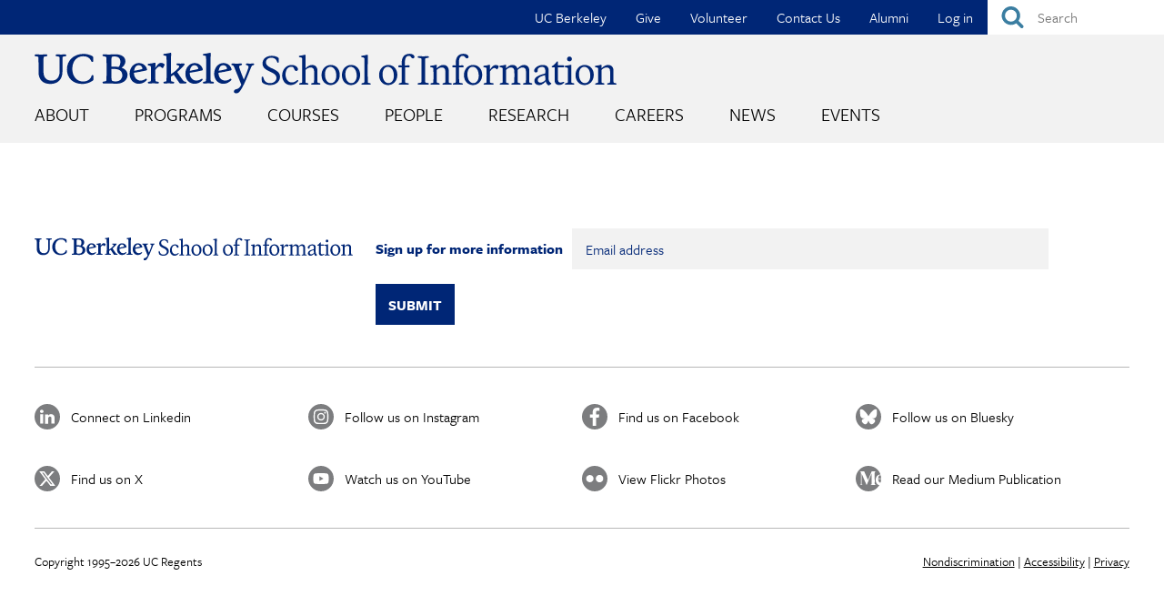

--- FILE ---
content_type: text/html; charset=UTF-8
request_url: https://www.ischool.berkeley.edu/courses/203
body_size: 22195
content:
<!DOCTYPE html>
<html lang="en" dir="ltr" prefix="og: https://ogp.me/ns#">
  <head>
    <meta charset="utf-8" />
<meta name="description" content="The UC Berkeley School of Information is a global bellwether in a world awash in information and data, boldly leading the way with education and fundamental research that translates into new knowledge, practices, policies, and solutions. The I School offers three master’s degrees and an academic doctoral degree." />
<meta name="abstract" content="The UC Berkeley School of Information is a global bellwether in a world awash in information and data, boldly leading the way with education and fundamental research that translates into new knowledge, practices, policies, and solutions. The I School offers three master’s degrees and an academic doctoral degree." />
<link rel="canonical" href="https://www.ischool.berkeley.edu/courses/203" />
<meta property="og:site_name" content="UC Berkeley School of Information" />
<meta property="og:url" content="https://www.ischool.berkeley.edu/courses/203" />
<meta property="og:title" content="Course Catalog: | UC Berkeley School of Information" />
<meta property="og:description" content="The UC Berkeley School of Information is a global bellwether in a world awash in information and data, boldly leading the way with education and fundamental research that translates into new knowledge, practices, policies, and solutions. The I School offers three master’s degrees and an academic doctoral degree." />
<meta name="twitter:card" content="summary" />
<meta name="twitter:description" content="The UC Berkeley School of Information is a global bellwether in a world awash in information and data, boldly leading the way with education and fundamental research that translates into new knowledge, practices, policies, and solutions. The I School offers three master’s degrees and an academic doctoral degree." />
<meta name="twitter:site" content="@BerkeleyISchool" />
<meta name="twitter:title" content="Course Catalog: | UC Berkeley School of Information" />
<meta name="Generator" content="Drupal 10 (https://www.drupal.org)" />
<meta name="MobileOptimized" content="width" />
<meta name="HandheldFriendly" content="true" />
<meta name="viewport" content="width=device-width, initial-scale=1.0" />
<link rel="icon" href="/sites/all/themes/custom/i_school/favicon.ico" type="image/vnd.microsoft.icon" />

    <title>Course Catalog: | UC Berkeley School of Information</title>
    <link rel="stylesheet" media="all" href="/sites/default/files/css/css_Nw7qV9vNHQ1p1aZ9uxGvua2HxlgCFbDqijBpG-Pn650.css?delta=0&amp;language=en&amp;theme=i_school&amp;include=[base64]" />
<link rel="stylesheet" media="all" href="/sites/default/files/css/css_JEHU6s0SLStVEThVOrW6WQU-XZk3qm6Zt0TL-zmwacc.css?delta=1&amp;language=en&amp;theme=i_school&amp;include=[base64]" />
<link rel="stylesheet" media="all" href="https://use.typekit.net/eas1ckf.css" />

    <script type="application/json" data-drupal-selector="drupal-settings-json">{"path":{"baseUrl":"\/","pathPrefix":"","currentPath":"courses\/203","currentPathIsAdmin":false,"isFront":false,"currentLanguage":"en"},"pluralDelimiter":"\u0003","suppressDeprecationErrors":true,"gtag":{"tagId":"G-HQDTQVK4SR","consentMode":false,"otherIds":[],"events":[],"additionalConfigInfo":[]},"ajaxPageState":{"libraries":"[base64]","theme":"i_school","theme_token":null},"ajaxTrustedUrl":{"form_action_p_pvdeGsVG5zNF_XLGPTvYSKCf43t8qZYSwcfZl2uzM":true},"gtm":{"tagId":null,"settings":{"data_layer":"dataLayer","include_classes":false,"allowlist_classes":"","blocklist_classes":"","include_environment":false,"environment_id":"","environment_token":""},"tagIds":["GTM-KHWP4L5B"]},"colorbox":{"opacity":"0.85","current":"{current} of {total}","previous":"\u00ab Prev","next":"Next \u00bb","close":"Close","maxWidth":"98%","maxHeight":"98%","fixed":true,"mobiledetect":true,"mobiledevicewidth":"480px"},"linkedin_insights_tag":{"partner_id":"3556412"},"TBMegaMenu":{"TBElementsCounter":{"column":null},"theme":"i_school","cd9f235d-6281-4f59-a325-151d4b77713f":{"arrows":"0"},"79421fe4-9463-429b-92e2-6807bfe93b02":{"arrows":"0"}},"userIsLogged":false,"user":{"uid":0,"permissionsHash":"81f8613f9d11813a59d6806ce6d721908d768cd241d1f05cccf6664e182a13e5"}}</script>
<script src="/sites/default/files/js/js_JfP0R-8sHzgR8istmrWLY6QlPbER2kFxTQL_GvXvhfQ.js?scope=header&amp;delta=0&amp;language=en&amp;theme=i_school&amp;include=eJyVjtEOwjAIRX-orp_U0I4wHC1Nqbr9vY364jIffCE5J3C5SUVb1M1XAS4ufTBwES7oD-xIlQRDB_I0xpEnuML2LbPjYGlRFU-iEeRifR9Z5PitA6SEZhxZuO_-1P7YNe7IuTa9j28N0orNjegVZy6jsTEt3V49Tu20oNQ_Tx48E3ZzPYaMBBnLzUcwfAJnvoJG"></script>
<script src="/modules/contrib/google_tag/js/gtag.js?t9c40f"></script>
<script src="/modules/contrib/google_tag/js/gtm.js?t9c40f"></script>

  </head>
  <body class="not-front host-live courses-catalog courses-catalog-info">
        <a href="#main-content" class="visually-hidden focusable">
      Skip to main content
    </a>
    <noscript><iframe src="https://www.googletagmanager.com/ns.html?id=GTM-KHWP4L5B"
                  height="0" width="0" style="display:none;visibility:hidden"></iframe></noscript>

      <div class="dialog-off-canvas-main-canvas" data-off-canvas-main-canvas>
    
<div class="l-page"><div class="l-page-inner">
  <header class="l-header" role="banner">
    
  <div class="l-region l-region--header">
    <div id="block-quicksearch" class="block block-ischool-search block-ischool-quick-search">
  
    
      <div class="content">
      <form class="ischool-quick-search-form" data-drupal-selector="ischool-quick-search-form" action="/courses/203" method="post" id="ischool-quick-search-form" accept-charset="UTF-8">
  <div class="js-form-item form-item js-form-type-textfield form-type-textfield js-form-item-search form-item-search form-no-label">
        <input placeholder="Search" aria-label="Search" data-drupal-selector="edit-search" type="text" id="edit-search" name="search" value="" size="15" maxlength="128" class="form-text required" required="required" aria-required="true" />

        </div>
<input autocomplete="off" data-drupal-selector="form-tfkaxvw4n-1jblqbn4vgpahsct7yogveoblbs-walfe" type="hidden" name="form_build_id" value="form-tFKAXVW4N_1JblQbn4vgPAhsct7yOGVeObLBS-WalfE" />
<input data-drupal-selector="edit-ischool-quick-search-form" type="hidden" name="form_id" value="ischool_quick_search_form" />
<div data-drupal-selector="edit-actions-ischool-quick-search-form" class="form-actions js-form-wrapper form-wrapper" id="edit-actions-ischool-quick-search-form"><input alt="Submit" id="edit-submit-ischool-quick-search-form" data-drupal-selector="edit-submit" type="image" name="op" value="Search" src="/sites/all/themes/custom/i_school/images/buttons/search_button.svg" class="image-button js-form-submit form-submit" />
<label class="element-invisible" for="edit-submit">Submit</label></div>

</form>

    </div>
  </div>
<div id="block-topnavigation" class="block block-tb-megamenu block-tb-megamenu-menu-blocktop-nav">
  
    
      <div class="content">
      <div  class="tbm tbm-top-nav tbm-no-arrows" id="79421fe4-9463-429b-92e2-6807bfe93b02" data-breakpoint="0" aria-label="top-nav navigation">
  <ul  class="tbm-nav level-0 items-6" >
        <li  class="tbm-item level-1" aria-level="1" data-id="550" >
      <div class="tbm-link-container">
            <a href="http://www.berkeley.edu"  class="tbm-link level-1" target="_blank">
                UC Berkeley
          </a>
            </div>
    
</li>

        <li  class="tbm-item level-1" aria-level="1" data-id="549" >
      <div class="tbm-link-container">
            <a href="/give"  class="tbm-link level-1">
                Give
          </a>
            </div>
    
</li>

        <li  class="tbm-item level-1" aria-level="1" data-id="8983" >
      <div class="tbm-link-container">
            <a href="/volunteer"  class="tbm-link level-1">
                Volunteer
          </a>
            </div>
    
</li>

        <li  class="tbm-item level-1" aria-level="1" data-id="548" >
      <div class="tbm-link-container">
            <a href="/about/contactus"  class="tbm-link level-1">
                Contact Us
          </a>
            </div>
    
</li>

        <li  class="tbm-item level-1 tbm-item--has-dropdown" aria-level="1" data-id="551" >
      <div class="tbm-link-container">
            <a href="/alumni"  class="tbm-link level-1 tbm-toggle" aria-expanded="false">
                Alumni
          </a>
                <button class="tbm-submenu-toggle"><span class="visually-hidden">Toggle submenu</span></button>
          </div>
    <div  class="tbm-submenu tbm-item-child"><div class="dropdown-menu-inner">

    <div class="tb-megamenu-row row-fluid">
    <div class="mega-submenu-header tb-megamenu-column span8  mega-col-nav" data-width="8"><a href="/alumni">Alumni</a></div>

      </div>
  
  <div class="mega-dropdown-inner">
          <div  class="tbm-row">
      <div  class="tbm-column span12">
  <div class="tbm-column-inner">
               <ul  class="tbm-subnav level-1 items-6">
        <li  class="tbm-item level-2 tbm-group" aria-level="2" data-id="6820" >
      <div class="tbm-link-container">
            <a href="/alumni/get-involved"  class="tbm-link level-2 tbm-group-title" aria-expanded="false">
                Get Involved &amp; Give Back
          </a>
            </div>
    <div  class="tbm-group-container tbm-item-child"><div class="dropdown-menu-inner">

  
  <div class="mega-dropdown-inner">
          <div  class="tbm-row">
      <div  class="tbm-column span12">
  <div class="tbm-column-inner">
               <ul  class="tbm-subnav level-2 items-1">
        <li  class="tbm-item level-3" aria-level="3" data-id="8456" >
      <div class="tbm-link-container">
            <a href="/volunteer"  class="tbm-link level-3">
                Sign Up to Volunteer
          </a>
            </div>
    
</li>

  </ul>

      </div>
</div>

  </div>

      </div>
</div></div>

</li>

        <li  class="tbm-item level-2 tbm-group" aria-level="2" data-id="6819" >
      <div class="tbm-link-container">
            <a href="/alumni/stay-connected"  class="tbm-link level-2 tbm-group-title" aria-expanded="false">
                Stay Connected
          </a>
            </div>
    <div  class="tbm-group-container tbm-item-child"><div class="dropdown-menu-inner">

  
  <div class="mega-dropdown-inner">
          <div  class="tbm-row">
      <div  class="tbm-column span12">
  <div class="tbm-column-inner">
               <ul  class="tbm-subnav level-2 items-5">
        <li  class="tbm-item level-3" aria-level="3" data-id="8734" >
      <div class="tbm-link-container">
            <a href="/alumni/stay-connected/slack"  class="tbm-link level-3">
                I School Slack
          </a>
            </div>
    
</li>

        <li  class="tbm-item level-3" aria-level="3" data-id="8732" >
      <div class="tbm-link-container">
            <a href="/news/alumninews"  class="tbm-link level-3">
                Alumni News
          </a>
            </div>
    
</li>

        <li  class="tbm-item level-3" aria-level="3" data-id="6789" >
      <div class="tbm-link-container">
            <a href="/events/alumni"  class="tbm-link level-3">
                Alumni Events
          </a>
            </div>
    
</li>

        <li  class="tbm-item level-3" aria-level="3" data-id="9510" >
      <div class="tbm-link-container">
            <a href="/events/alumni/springweek"  class="tbm-link level-3">
                Alumni Spring Week
          </a>
            </div>
    
</li>

  </ul>

      </div>
</div>

  </div>

      </div>
</div></div>

</li>

        <li  class="tbm-item level-2 tbm-group" aria-level="2" data-id="9496" >
      <div class="tbm-link-container">
            <a href="/alumni/in-residence"  class="tbm-link level-2 tbm-group-title" title="The Alumni in Residence Program connects our accomplished alumni with current master’s students for one-on-one “on demand” mentoring conversations." aria-expanded="false">
                Alumni in Residence
          </a>
            </div>
    <div  class="tbm-group-container tbm-item-child"><div class="dropdown-menu-inner">

  
  <div class="mega-dropdown-inner">
          <div  class="tbm-row">
      <div  class="tbm-column span12">
  <div class="tbm-column-inner">
               <ul  class="tbm-subnav level-2 items-1">
        <li  class="tbm-item level-3" aria-level="3" data-id="9501" >
      <div class="tbm-link-container">
            <a href="/alumni/in-residence/instructions"  class="tbm-link level-3">
                Instructions
          </a>
            </div>
    
</li>

  </ul>

      </div>
</div>

  </div>

      </div>
</div></div>

</li>

        <li  class="tbm-item level-2" aria-level="2" data-id="8744" >
      <div class="tbm-link-container">
            <a href="/alumni/accounts"  class="tbm-link level-2">
                Alumni Accounts
          </a>
            </div>
    
</li>

        <li  class="tbm-item level-2" aria-level="2" data-id="9451" >
      <div class="tbm-link-container">
            <a href="/alumni/mids-mics-course-library"  class="tbm-link level-2">
                MIDS &amp; MICS Alumni Course Library
          </a>
            </div>
    
</li>

        <li  class="tbm-item level-2" aria-level="2" data-id="6821" >
      <div class="tbm-link-container">
            <a href="/alumni/career"  class="tbm-link level-2">
                 Career Support
          </a>
            </div>
    
</li>

  </ul>

      </div>
</div>

  </div>

      </div>
</div></div>

</li>

        <li  class="tbm-item level-1" aria-level="1" data-id="4023" >
      <div class="tbm-link-container">
            <a href="/user/login"  class="tbm-link level-1">
                Log in
          </a>
            </div>
    
</li>

  </ul>

</div>

    </div>
  </div>

  </div>

    <div class="l-branding">

                        <a class="site-name" href="/" title="Home" rel="home">
            <img src="https://www.ischool.berkeley.edu/sites/all/themes/custom/i_school/images/logos/berkeleyischool-logo-2024.svg" alt="UC Berkeley School of Information" title="UC Berkeley School of Information" />
          </a>
        
                    
  <div class="l-region l-region--navigation">
    <div id="block-mainmenu" class="block block-tb-megamenu block-tb-megamenu-menu-blockmain">
  
    
      <div class="content">
      <div  class="tbm tbm-main tbm-no-arrows" id="cd9f235d-6281-4f59-a325-151d4b77713f" data-breakpoint="0" aria-label="main navigation">
  <ul  class="tbm-nav level-0 items-8" >
        <li  class="tbm-item level-1 tbm-item--has-dropdown" aria-level="1" data-id="1513" >
      <div class="tbm-link-container">
            <a href="/about"  class="tbm-link level-1 tbm-toggle" aria-expanded="false">
                About
          </a>
                <button class="tbm-submenu-toggle"><span class="visually-hidden">Toggle submenu</span></button>
          </div>
    <div  class="tbm-submenu tbm-item-child tbm-has-width" style="width: 1000px;"><div class="dropdown-menu-inner">

    <div class="tb-megamenu-row row-fluid">
    <div class="mega-submenu-header tb-megamenu-column span8  mega-col-nav" data-width="8"><a href="/about" data-mobile-explore-text="About the I School">About</a></div>

      </div>
  
  <div class="mega-dropdown-inner">
          <div  class="tbm-row">
      <div  class="tbm-column span3">
  <div class="tbm-column-inner">
               <ul  class="tbm-subnav level-1 items-3">
        <li  class="tbm-item level-2" aria-level="2" data-id="4926" >
      <div class="tbm-link-container">
            <a href="/about/mission"  class="tbm-link level-2">
                Mission Statement
          </a>
            </div>
    
</li>

        <li  class="tbm-item level-2 tbm-group" aria-level="2" data-id="5773" >
      <div class="tbm-link-container">
            <a href="/about/diversity"  class="tbm-link level-2 tbm-group-title" title="The I School’s diverse community" aria-expanded="false">
                Diversity &amp; Inclusion
          </a>
            </div>
    <div  class="tbm-group-container tbm-item-child"><div class="dropdown-menu-inner">

  
  <div class="mega-dropdown-inner">
          <div  class="tbm-row">
      <div  class="tbm-column span12">
  <div class="tbm-column-inner">
               <ul  class="tbm-subnav level-2 items-2">
        <li  class="tbm-item level-3" aria-level="3" data-id="5774" >
      <div class="tbm-link-container">
            <a href="/about/diversity/resources"  class="tbm-link level-3">
                Diversity &amp; Inclusion Resources
          </a>
            </div>
    
</li>

        <li  class="tbm-item level-3" aria-level="3" data-id="9405" >
      <div class="tbm-link-container">
            <a href="/about/diversity/leadership"  class="tbm-link level-3">
                DEIBJ Leadership
          </a>
            </div>
    
</li>

  </ul>

      </div>
</div>

  </div>

      </div>
</div></div>

</li>

        <li  class="tbm-item level-2" aria-level="2" data-id="2209" >
      <div class="tbm-link-container">
            <a href="/about/history"  class="tbm-link level-2">
                History
          </a>
            </div>
    
</li>

  </ul>

      </div>
</div>

      <div  class="tbm-column span3">
  <div class="tbm-column-inner">
               <ul  class="tbm-subnav level-1 items-3">
        <li  class="tbm-item level-2 tbm-group" aria-level="2" data-id="7061" >
      <div class="tbm-link-container">
            <a href="/about/profiles"  class="tbm-link level-2 tbm-group-title" aria-expanded="false">
                Featured Profiles
          </a>
            </div>
    <div  class="tbm-group-container tbm-item-child"><div class="dropdown-menu-inner">

  
  <div class="mega-dropdown-inner">
          <div  class="tbm-row">
      <div  class="tbm-column span12">
  <div class="tbm-column-inner">
               <ul  class="tbm-subnav level-2 items-2">
        <li  class="tbm-item level-3" aria-level="3" data-id="7062" >
      <div class="tbm-link-container">
            <a href="/about/profiles/faculty"  class="tbm-link level-3">
                Featured Faculty
          </a>
            </div>
    
</li>

        <li  class="tbm-item level-3 hide-submenu" aria-level="3" data-id="7063" >
      <div class="tbm-link-container">
            <a href="/about/profiles/alumni"  class="tbm-link level-3">
                Featured Alumni
          </a>
            </div>
    
</li>

  </ul>

      </div>
</div>

  </div>

      </div>
</div></div>

</li>

        <li  class="tbm-item level-2" aria-level="2" data-id="2210" >
      <div class="tbm-link-container">
            <a href="/about/southhall"  class="tbm-link level-2">
                South Hall
          </a>
            </div>
    
</li>

        <li  class="tbm-item level-2" aria-level="2" data-id="2213" >
      <div class="tbm-link-container">
            <a href="/about/workattheischool"  class="tbm-link level-2">
                Work at the I School
          </a>
            </div>
    
</li>

  </ul>

      </div>
</div>

      <div  class="tbm-column span3">
  <div class="tbm-column-inner">
               <ul  class="tbm-subnav level-1 items-4">
        <li  class="tbm-item level-2" aria-level="2" data-id="4332" >
      <div class="tbm-link-container">
            <a href="/about/subscribe"  class="tbm-link level-2" title="Sign up for email news and announcements from the School of Information">
                Subscribe to Email Announcements
          </a>
            </div>
    
</li>

        <li  class="tbm-item level-2" aria-level="2" data-id="2212" >
      <div class="tbm-link-container">
            <a href="/identity"  class="tbm-link level-2">
                Logos &amp; Style Guide
          </a>
            </div>
    
</li>

        <li  class="tbm-item level-2" aria-level="2" data-id="1516" >
      <div class="tbm-link-container">
            <a href="/about/directions"  class="tbm-link level-2" title="Directions, public transportation, and parking information for South Hall">
                Directions, Parking, &amp; Accessibility
          </a>
            </div>
    
</li>

        <li  class="tbm-item level-2" aria-level="2" data-id="1514" >
      <div class="tbm-link-container">
            <a href="/about/contactus"  class="tbm-link level-2">
                Contact Us
          </a>
            </div>
    
</li>

  </ul>

      </div>
</div>

      <div  class="tbm-column span3">
  <div class="tbm-column-inner">
                 <div  class="tbm-block">
    <div class="block-inner">
      <div id="block-block-content9c3e72bb-c458-4da2-9704-dc7809162f93" class="block block-block-content block-block-content9c3e72bb-c458-4da2-9704-dc7809162f93">
  
    
      <div class="content">
      
            <div class="clearfix text-formatted field field--name-body field--type-text-with-summary field--label-hidden field__item"><p>The Berkeley School of Information is a global bellwether in a world awash in information and data, boldly leading the way with education and fundamental research that translates into new knowledge, practices, policies, and solutions.</p></div>
      
    </div>
  </div>

    </div>
  </div>

      </div>
</div>

  </div>

      </div>
</div></div>

</li>

        <li  class="tbm-item level-1 sub-hidden-collapse tbm-item--has-dropdown" aria-level="1" data-id="856" >
      <div class="tbm-link-container">
            <a href="/programs"  class="tbm-link level-1 tbm-toggle" aria-expanded="false">
                Programs
          </a>
                <button class="tbm-submenu-toggle"><span class="visually-hidden">Toggle submenu</span></button>
          </div>
    <div  class="tbm-submenu tbm-item-child tbm-has-width" style="width: 1000px;"><div class="dropdown-menu-inner">

    <div class="tb-megamenu-row row-fluid">
    <div class="mega-submenu-header tb-megamenu-column span8  mega-col-nav" data-width="8"><a href="/programs">Programs</a></div>

      </div>
  
  <div class="mega-dropdown-inner">
          <div  class="tbm-row">
      <div  class="tbm-column span3">
  <div class="tbm-column-inner">
               <ul  class="tbm-subnav level-1 items-1">
        <li  class="tbm-item level-2 tbm-group" aria-level="2" data-id="859" >
      <div class="tbm-link-container">
            <a href="/programs/mims"  class="tbm-link level-2 tbm-group-title" aria-expanded="false">
                MIMS Program
          </a>
            </div>
    <div  class="tbm-group-container tbm-item-child"><div class="dropdown-menu-inner">

  
  <div class="mega-dropdown-inner">
          <div  class="tbm-row">
      <div  class="tbm-column span12">
  <div class="tbm-column-inner">
               <ul  class="tbm-subnav level-2 items-9">
        <li  class="tbm-item level-3 hide-submenu" aria-level="3" data-id="2245" >
      <div class="tbm-link-container">
            <a href="/programs/mims/admissions"  class="tbm-link level-3" title="How to apply to the MIMS program">
                Admissions
          </a>
            </div>
    
</li>

        <li  class="tbm-item level-3" aria-level="3" data-id="6142" >
      <div class="tbm-link-container">
            <a href="/programs/mims/careers"  class="tbm-link level-3">
                Career Outcomes
          </a>
            </div>
    
</li>

        <li  class="tbm-item level-3" aria-level="3" data-id="2214" >
      <div class="tbm-link-container">
            <a href="/programs/mims/degreerequirements"  class="tbm-link level-3" title="Requirements for the I School&#039;s MIMS degree">
                Degree Requirements
          </a>
            </div>
    
</li>

        <li  class="tbm-item level-3" aria-level="3" data-id="7098" >
      <div class="tbm-link-container">
            <a href="/programs/mims/paths"  class="tbm-link level-3">
                Paths Through the MIMS Degree
          </a>
            </div>
    
</li>

        <li  class="tbm-item level-3" aria-level="3" data-id="2218" >
      <div class="tbm-link-container">
            <a href="/programs/mims/projects"  class="tbm-link level-3">
                Final Project
          </a>
            </div>
    
</li>

        <li  class="tbm-item level-3 hide-submenu" aria-level="3" data-id="4937" >
      <div class="tbm-link-container">
            <a href="/programs/mims/funding"  class="tbm-link level-3">
                Funding Your Education
          </a>
            </div>
    
</li>

        <li  class="tbm-item level-3 hide-submenu" aria-level="3" data-id="2258" >
      <div class="tbm-link-container">
            <a href="/programs/mims/events"  class="tbm-link level-3">
                Admissions Events
          </a>
            </div>
    
</li>

        <li  class="tbm-item level-3" aria-level="3" data-id="2252" >
      <div class="tbm-link-container">
            <a href="/programs/mims/visitus"  class="tbm-link level-3">
                Visit Us
          </a>
            </div>
    
</li>

        <li  class="tbm-item level-3" aria-level="3" data-id="4629" >
      <div class="tbm-link-container">
            <a href="/programs/mims/moreinfo"  class="tbm-link level-3" title="Sign up for more information about our MIMS degree program">
                Request Information
          </a>
            </div>
    
</li>

  </ul>

      </div>
</div>

  </div>

      </div>
</div></div>

</li>

  </ul>

      </div>
</div>

      <div  class="tbm-column span3">
  <div class="tbm-column-inner">
               <ul  class="tbm-subnav level-1 items-2">
        <li  class="tbm-item level-2 tbm-group" aria-level="2" data-id="858" >
      <div class="tbm-link-container">
            <a href="/programs/mids"  class="tbm-link level-2 tbm-group-title" title="Master of Information &amp; Data Science" aria-expanded="false">
                MIDS Program
          </a>
            </div>
    <div  class="tbm-group-container tbm-item-child"><div class="dropdown-menu-inner">

  
  <div class="mega-dropdown-inner">
          <div  class="tbm-row">
      <div  class="tbm-column span12">
  <div class="tbm-column-inner">
               <ul  class="tbm-subnav level-2 items-6">
        <li  class="tbm-item level-3" aria-level="3" data-id="2247" >
      <div class="tbm-link-container">
            <a href="https://ischoolonline.berkeley.edu/admissions/"  class="tbm-link level-3" title="How to apply to the Master of Information &amp; Data Science degree program" target="_blank">
                Admissions
          </a>
            </div>
    
</li>

        <li  class="tbm-item level-3" aria-level="3" data-id="6656" >
      <div class="tbm-link-container">
            <a href="/programs/mids/larson-fellowship"  class="tbm-link level-3" title="The Data for Good fellowship supports MIDS students who desire to use data science to benefit society.">
                Jack Larson Data for Good Fellowship
          </a>
            </div>
    
</li>

        <li  class="tbm-item level-3" aria-level="3" data-id="9408" >
      <div class="tbm-link-container">
            <a href="/programs/mids/tuition"  class="tbm-link level-3">
                Tuition &amp; Fees
          </a>
            </div>
    
</li>

        <li  class="tbm-item level-3" aria-level="3" data-id="2220" >
      <div class="tbm-link-container">
            <a href="/programs/mids/capstone"  class="tbm-link level-3" title="Capstone projects are the culmination of of the Master of Information &amp; Data Science program">
                Capstone Project
          </a>
            </div>
    
</li>

        <li  class="tbm-item level-3 hide-submenu" aria-level="3" data-id="4930" >
      <div class="tbm-link-container">
            <a href="/programs/mids/women"  class="tbm-link level-3">
                Women in MIDS
          </a>
            </div>
    
</li>

        <li  class="tbm-item level-3" aria-level="3" data-id="8585" >
      <div class="tbm-link-container">
            <a href="https://ischoolonline.berkeley.edu/form-data-science/"  class="tbm-link level-3" target="_blank">
                Request Information
          </a>
            </div>
    
</li>

  </ul>

      </div>
</div>

  </div>

      </div>
</div></div>

</li>

        <li  class="tbm-item level-2 tbm-group" aria-level="2" data-id="4927" >
      <div class="tbm-link-container">
            <a href="/programs/mics"  class="tbm-link level-2 tbm-group-title" title="Master of Information and Cybersecurity" aria-expanded="false">
                MICS Program
          </a>
            </div>
    <div  class="tbm-group-container tbm-item-child"><div class="dropdown-menu-inner">

  
  <div class="mega-dropdown-inner">
          <div  class="tbm-row">
      <div  class="tbm-column span12">
  <div class="tbm-column-inner">
               <ul  class="tbm-subnav level-2 items-5">
        <li  class="tbm-item level-3" aria-level="3" data-id="6891" >
      <div class="tbm-link-container">
            <a href="https://ischoolonline.berkeley.edu/admissions/"  class="tbm-link level-3" target="_blank">
                Admissions
          </a>
            </div>
    
</li>

        <li  class="tbm-item level-3" aria-level="3" data-id="8975" >
      <div class="tbm-link-container">
            <a href="/news/mics"  class="tbm-link level-3">
                MICS Student News
          </a>
            </div>
    
</li>

        <li  class="tbm-item level-3" aria-level="3" data-id="9409" >
      <div class="tbm-link-container">
            <a href="/programs/mics/tuition"  class="tbm-link level-3">
                Tuition &amp; Fees
          </a>
            </div>
    
</li>

        <li  class="tbm-item level-3" aria-level="3" data-id="6889" >
      <div class="tbm-link-container">
            <a href="/programs/mics/capstone"  class="tbm-link level-3">
                Capstone Project
          </a>
            </div>
    
</li>

        <li  class="tbm-item level-3" aria-level="3" data-id="8586" >
      <div class="tbm-link-container">
            <a href="https://ischoolonline.berkeley.edu/form-cybersecurity/"  class="tbm-link level-3" target="_blank">
                Request Information
          </a>
            </div>
    
</li>

  </ul>

      </div>
</div>

  </div>

      </div>
</div></div>

</li>

  </ul>

      </div>
</div>

      <div  class="tbm-column span3">
  <div class="tbm-column-inner">
               <ul  class="tbm-subnav level-1 items-5">
        <li  class="tbm-item level-2 tbm-group" aria-level="2" data-id="857" >
      <div class="tbm-link-container">
            <a href="/programs/phd"  class="tbm-link level-2 tbm-group-title" aria-expanded="false">
                Ph.D. Program
          </a>
            </div>
    <div  class="tbm-group-container tbm-item-child"><div class="dropdown-menu-inner">

  
  <div class="mega-dropdown-inner">
          <div  class="tbm-row">
      <div  class="tbm-column span12">
  <div class="tbm-column-inner">
               <ul  class="tbm-subnav level-2 items-7">
        <li  class="tbm-item level-3 hide-submenu" aria-level="3" data-id="2246" >
      <div class="tbm-link-container">
            <a href="/programs/phd/admissions"  class="tbm-link level-3" title="How to apply to the Ph.D. program">
                Admissions
          </a>
            </div>
    
</li>

        <li  class="tbm-item level-3" aria-level="3" data-id="6605" >
      <div class="tbm-link-container">
            <a href="/programs/phd/careers"  class="tbm-link level-3">
                Career Outcomes
          </a>
            </div>
    
</li>

        <li  class="tbm-item level-3" aria-level="3" data-id="2216" >
      <div class="tbm-link-container">
            <a href="/programs/phd/degreerequirements"  class="tbm-link level-3">
                Degree Requirements
          </a>
            </div>
    
</li>

        <li  class="tbm-item level-3" aria-level="3" data-id="8390" >
      <div class="tbm-link-container">
            <a href="/programs/phd/funding"  class="tbm-link level-3">
                Funding Your Education
          </a>
            </div>
    
</li>

        <li  class="tbm-item level-3" aria-level="3" data-id="1085" >
      <div class="tbm-link-container">
            <a href="/programs/phd/dissertations"  class="tbm-link level-3">
                Dissertations
          </a>
            </div>
    
</li>

        <li  class="tbm-item level-3" aria-level="3" data-id="2256" >
      <div class="tbm-link-container">
            <a href="/programs/phd/events"  class="tbm-link level-3">
                Admissions Events
          </a>
            </div>
    
</li>

        <li  class="tbm-item level-3" aria-level="3" data-id="4631" >
      <div class="tbm-link-container">
            <a href="/programs/phd/moreinfo"  class="tbm-link level-3" title="Sign up for more information about our Ph.D. program">
                Request Information
          </a>
            </div>
    
</li>

  </ul>

      </div>
</div>

  </div>

      </div>
</div></div>

</li>

        <li  class="tbm-item level-2 hide-submenu" aria-level="2" data-id="6786" >
      <div class="tbm-link-container">
            <a href="/programs/data-science-certificate"  class="tbm-link level-2">
                 Graduate Certificate in Applied Data Science
          </a>
            </div>
    
</li>

        <li  class="tbm-item level-2 hide-submenu" aria-level="2" data-id="8976" >
      <div class="tbm-link-container">
            <a href="/programs/cybersecurityclinic"  class="tbm-link level-2">
                Cybersecurity Clinic
          </a>
            </div>
    
</li>

        <li  class="tbm-item level-2 tbm-group" aria-level="2" data-id="9482" >
      <div class="tbm-link-container">
            <a href="/programs/oxford-berkeley-summer-doctoral-program"  class="tbm-link level-2 tbm-group-title" aria-expanded="false">
                Oxford-Berkeley Summer Doctoral Program
          </a>
            </div>
    <div  class="tbm-group-container tbm-item-child"><div class="dropdown-menu-inner">

  
  <div class="mega-dropdown-inner">
          <div  class="tbm-row">
      <div  class="tbm-column span12">
  <div class="tbm-column-inner">
               <ul  class="tbm-subnav level-2 items-1">
        <li  class="tbm-item level-3" aria-level="3" data-id="9495" >
      <div class="tbm-link-container">
            <a href="/programs/oxford-berkeley-summer-doctoral-program/alumni"  class="tbm-link level-3">
                Alumni
          </a>
            </div>
    
</li>

  </ul>

      </div>
</div>

  </div>

      </div>
</div></div>

</li>

        <li  class="tbm-item level-2" aria-level="2" data-id="9491" >
      <div class="tbm-link-container">
            <a href="/programs/executive-fellowship"  class="tbm-link level-2">
                Executive Fellowship in Applied Technology Policy
          </a>
            </div>
    
</li>

  </ul>

      </div>
</div>

      <div  class="tbm-column span3">
  <div class="tbm-column-inner">
                 <div  class="tbm-block">
    <div class="block-inner">
      <div id="block-block-content953e713f-cec1-4e84-a942-39a02dbb7ffb" class="block block-block-content block-block-content953e713f-cec1-4e84-a942-39a02dbb7ffb">
  
    
      <div class="content">
      
            <div class="clearfix text-formatted field field--name-body field--type-text-with-summary field--label-hidden field__item"><p>The School of Information offers four degrees:</p><p>The <a href="/programs/mims"><strong>Master of Information Management and Systems (MIMS)</strong></a> program educates information professionals to provide leadership for an information-driven world.</p><p>The <a href="https://ischoolonline.berkeley.edu/data-science/"><strong>Master of Information and Data Science (MIDS)</strong></a> is an online degree preparing data science professionals to solve real-world problems. The 5th Year MIDS program is a streamlined path to a MIDS degree for Cal undergraduates.</p><p>The <a href="https://ischoolonline.berkeley.edu/cybersecurity/"><strong>Master of Information and Cybersecurity (MICS)</strong></a> is an online degree preparing cybersecurity leaders for complex cybersecurity challenges.</p><p>Our <a href="/programs/phd"><strong>Ph.D. in Information Science</strong></a> is a research program for next-generation scholars of the information age.</p></div>
      
    </div>
  </div>

    </div>
  </div>

      </div>
</div>

  </div>

      </div>
</div></div>

</li>

        <li  class="tbm-item level-1 tbm-item--has-dropdown" aria-level="1" data-id="555" >
      <div class="tbm-link-container">
            <a href="/courses"  class="tbm-link level-1 tbm-toggle" aria-expanded="false">
                Courses
          </a>
                <button class="tbm-submenu-toggle"><span class="visually-hidden">Toggle submenu</span></button>
          </div>
    <div  class="tbm-submenu tbm-item-child tbm-has-width" style="width: 1000px;"><div class="dropdown-menu-inner">

    <div class="tb-megamenu-row row-fluid">
    <div class="mega-submenu-header tb-megamenu-column span8  mega-col-nav" data-width="8"><a href="/courses">Courses</a></div>

      </div>
  
  <div class="mega-dropdown-inner">
          <div  class="tbm-row">
      <div  class="tbm-column span3">
  <div class="tbm-column-inner">
               <ul  class="tbm-subnav level-1 items-1">
        <li  class="tbm-item level-2 tbm-group" aria-level="2" data-id="1415" >
      <div class="tbm-link-container">
            <a href="/courses/info"  class="tbm-link level-2 tbm-group-title" aria-expanded="false">
                Information Course Catalog
          </a>
            </div>
    <div  class="tbm-group-container tbm-item-child"><div class="dropdown-menu-inner">

  
  <div class="mega-dropdown-inner">
          <div  class="tbm-row">
      <div  class="tbm-column span12">
  <div class="tbm-column-inner">
               <ul  class="tbm-subnav level-2 items-1">
        <li  class="tbm-item level-3" aria-level="3" data-id="3017" >
      <div class="tbm-link-container">
            <a href="/courses/info/2026/spring"  class="tbm-link level-3">
                Spring 2026 Course Schedule
          </a>
            </div>
    
</li>

  </ul>

      </div>
</div>

  </div>

      </div>
</div></div>

</li>

  </ul>

      </div>
</div>

      <div  class="tbm-column span3">
  <div class="tbm-column-inner">
               <ul  class="tbm-subnav level-1 items-1">
        <li  class="tbm-item level-2 tbm-group" aria-level="2" data-id="1416" >
      <div class="tbm-link-container">
            <a href="/courses/datasci"  class="tbm-link level-2 tbm-group-title" aria-expanded="false">
                Data Science Course Catalog
          </a>
            </div>
    <div  class="tbm-group-container tbm-item-child"><div class="dropdown-menu-inner">

  
  <div class="mega-dropdown-inner">
          <div  class="tbm-row">
      <div  class="tbm-column span12">
  <div class="tbm-column-inner">
               <ul  class="tbm-subnav level-2 items-1">
        <li  class="tbm-item level-3" aria-level="3" data-id="3929" >
      <div class="tbm-link-container">
            <a href="/courses/datasci/2026/spring"  class="tbm-link level-3">
                Spring 2026 Course Schedule
          </a>
            </div>
    
</li>

  </ul>

      </div>
</div>

  </div>

      </div>
</div></div>

</li>

  </ul>

      </div>
</div>

      <div  class="tbm-column span3">
  <div class="tbm-column-inner">
               <ul  class="tbm-subnav level-1 items-1">
        <li  class="tbm-item level-2 tbm-group" aria-level="2" data-id="5118" >
      <div class="tbm-link-container">
            <a href="/courses/cyber"  class="tbm-link level-2 tbm-group-title" aria-expanded="false">
                Cybersecurity Course Catalog
          </a>
            </div>
    <div  class="tbm-group-container tbm-item-child"><div class="dropdown-menu-inner">

  
  <div class="mega-dropdown-inner">
          <div  class="tbm-row">
      <div  class="tbm-column span12">
  <div class="tbm-column-inner">
               <ul  class="tbm-subnav level-2 items-1">
        <li  class="tbm-item level-3" aria-level="3" data-id="6050" >
      <div class="tbm-link-container">
            <a href="/courses/cyber/2026/spring"  class="tbm-link level-3">
                Spring 2026 Course Schedule
          </a>
            </div>
    
</li>

  </ul>

      </div>
</div>

  </div>

      </div>
</div></div>

</li>

  </ul>

      </div>
</div>

      <div  class="tbm-column span3">
  <div class="tbm-column-inner">
                 <div  class="tbm-block">
    <div class="block-inner">
      <div id="block-block-content94491d8f-75c0-4e0a-b123-cbba48b402cc" class="block block-block-content block-block-content94491d8f-75c0-4e0a-b123-cbba48b402cc">
  
    
      <div class="content">
      
            <div class="clearfix text-formatted field field--name-body field--type-text-with-summary field--label-hidden field__item"><p>The School of Information's courses bridge the disciplines of information and computer science, design, social sciences, management, law, and policy. We welcome interest in our graduate-level Information classes from current UC&nbsp;Berkeley graduate and undergraduate students and community members.&nbsp;<a href="/courses/take-a-class">More information about signing up for classes.</a></p></div>
      
    </div>
  </div>

    </div>
  </div>

      </div>
</div>

  </div>

      </div>
</div></div>

</li>

        <li  class="tbm-item level-1 tbm-item--has-dropdown" aria-level="1" data-id="773" >
      <div class="tbm-link-container">
            <a href="/people"  class="tbm-link level-1 tbm-toggle" aria-expanded="false">
                People
          </a>
                <button class="tbm-submenu-toggle"><span class="visually-hidden">Toggle submenu</span></button>
          </div>
    <div  class="tbm-submenu tbm-item-child tbm-has-width" style="width: 1000px;"><div class="dropdown-menu-inner">

    <div class="tb-megamenu-row row-fluid">
    <div class="mega-submenu-header tb-megamenu-column span8  mega-col-nav" data-width="8"><a href="/people" data-mobile-explore-text="All People">People</a></div>

      </div>
  
  <div class="mega-dropdown-inner">
          <div  class="tbm-row">
      <div  class="tbm-column span3">
  <div class="tbm-column-inner">
               <ul  class="tbm-subnav level-1 items-3">
        <li  class="tbm-item level-2 tbm-group" aria-level="2" data-id="9504" >
      <div class="tbm-link-container">
            <a href="/people/leadership"  class="tbm-link level-2 tbm-group-title" title="Meet the dean and other senior leaders" aria-expanded="false">
                Leadership
          </a>
            </div>
    <div  class="tbm-group-container tbm-item-child"><div class="dropdown-menu-inner">

  
  <div class="mega-dropdown-inner">
          <div  class="tbm-row">
      <div  class="tbm-column span12">
  <div class="tbm-column-inner">
               <ul  class="tbm-subnav level-2 items-1">
        <li  class="tbm-item level-3" aria-level="3" data-id="9505" >
      <div class="tbm-link-container">
            <a href="/people/eric-t-meyer"  class="tbm-link level-3">
                Dean Eric T. Meyer
          </a>
            </div>
    
</li>

  </ul>

      </div>
</div>

  </div>

      </div>
</div></div>

</li>

        <li  class="tbm-item level-2 tbm-group" aria-level="2" data-id="2780" >
      <div class="tbm-link-container">
            <a href="/people?role=122"  class="tbm-link level-2 tbm-group-title" aria-expanded="false">
                Faculty
          </a>
            </div>
    <div  class="tbm-group-container tbm-item-child"><div class="dropdown-menu-inner">

  
  <div class="mega-dropdown-inner">
          <div  class="tbm-row">
      <div  class="tbm-column span12">
  <div class="tbm-column-inner">
               <ul  class="tbm-subnav level-2 items-3">
        <li  class="tbm-item level-3" aria-level="3" data-id="6614" >
      <div class="tbm-link-container">
            <a href="/people?role=122&amp;faculty_type=72"  class="tbm-link level-3">
                Ladder &amp; Adjunct Faculty
          </a>
            </div>
    
</li>

        <li  class="tbm-item level-3" aria-level="3" data-id="6611" >
      <div class="tbm-link-container">
            <a href="/people?role=122&amp;faculty_type=74"  class="tbm-link level-3">
                Lecturers
          </a>
            </div>
    
</li>

        <li  class="tbm-item level-3" aria-level="3" data-id="6612" >
      <div class="tbm-link-container">
            <a href="/people?role=122&amp;faculty_type=75"  class="tbm-link level-3">
                Emeriti
          </a>
            </div>
    
</li>

  </ul>

      </div>
</div>

  </div>

      </div>
</div></div>

</li>

        <li  class="tbm-item level-2" aria-level="2" data-id="9506" >
      <div class="tbm-link-container">
            <a href="/people/bellwether-postdocs"  class="tbm-link level-2">
                Bellwether Postdocs
          </a>
            </div>
    
</li>

  </ul>

      </div>
</div>

      <div  class="tbm-column span3">
  <div class="tbm-column-inner">
               <ul  class="tbm-subnav level-1 items-1">
        <li  class="tbm-item level-2 tbm-group" aria-level="2" data-id="2783" >
      <div class="tbm-link-container">
            <a href="/people?role=124"  class="tbm-link level-2 tbm-group-title" aria-expanded="false">
                Students
          </a>
            </div>
    <div  class="tbm-group-container tbm-item-child"><div class="dropdown-menu-inner">

  
  <div class="mega-dropdown-inner">
          <div  class="tbm-row">
      <div  class="tbm-column span12">
  <div class="tbm-column-inner">
               <ul  class="tbm-subnav level-2 items-5">
        <li  class="tbm-item level-3" aria-level="3" data-id="3011" >
      <div class="tbm-link-container">
            <a href="/people?role=124&amp;degr=MIMS"  class="tbm-link level-3" title="Current MIMS students">
                MIMS Students
          </a>
            </div>
    
</li>

        <li  class="tbm-item level-3" aria-level="3" data-id="3012" >
      <div class="tbm-link-container">
            <a href="/people?role=124&amp;degr=MIDS"  class="tbm-link level-3" title="Current MIDS students">
                MIDS Students
          </a>
            </div>
    
</li>

        <li  class="tbm-item level-3" aria-level="3" data-id="8138" >
      <div class="tbm-link-container">
            <a href="/people?role=124&amp;degr=5th%20Year%20MIDS"  class="tbm-link level-3">
                5th Year MIDS Students
          </a>
            </div>
    
</li>

        <li  class="tbm-item level-3" aria-level="3" data-id="6609" >
      <div class="tbm-link-container">
            <a href="/people?role=124&amp;degr=MICS"  class="tbm-link level-3" title="Current MICS students">
                MICS Students
          </a>
            </div>
    
</li>

        <li  class="tbm-item level-3" aria-level="3" data-id="3013" >
      <div class="tbm-link-container">
            <a href="/people?role=124&amp;degr=PhD"  class="tbm-link level-3" title="Current Ph.D.students">
                Ph.D. Students
          </a>
            </div>
    
</li>

  </ul>

      </div>
</div>

  </div>

      </div>
</div></div>

</li>

  </ul>

      </div>
</div>

      <div  class="tbm-column span3">
  <div class="tbm-column-inner">
               <ul  class="tbm-subnav level-1 items-2">
        <li  class="tbm-item level-2" aria-level="2" data-id="2782" >
      <div class="tbm-link-container">
            <a href="/people?role=123"  class="tbm-link level-2">
                Staff
          </a>
            </div>
    
</li>

        <li  class="tbm-item level-2" aria-level="2" data-id="2784" >
      <div class="tbm-link-container">
            <a href="/people?role=125"  class="tbm-link level-2">
                Visitors
          </a>
            </div>
    
</li>

  </ul>

      </div>
</div>

      <div  class="tbm-column span3">
  <div class="tbm-column-inner">
                 <div  class="tbm-block">
    <div class="block-inner">
      <div id="block-block-contentd5bcfc88-16fb-41b7-a751-b515107c0c11" class="block block-block-content block-block-contentd5bcfc88-16fb-41b7-a751-b515107c0c11">
  
    
      <div class="content">
      
            <div class="clearfix text-formatted field field--name-body field--type-text-with-summary field--label-hidden field__item"><a href="/sites/default/files/article_teaser_image/9717255921_451c28e471_o.jpg?itok=0F_xIGDu" class="colorbox" data-colorbox-gallery="ckeditor-colorbox-inline"><img src="/sites/default/files/article_teaser_image/9717255921_451c28e471_o.jpg?itok=0F_xIGDu"></a></div>
      
    </div>
  </div>

    </div>
  </div>

      </div>
</div>

  </div>

      </div>
</div></div>

</li>

        <li  class="tbm-item level-1 tbm-item--has-dropdown" aria-level="1" data-id="894" >
      <div class="tbm-link-container">
            <a href="/research"  class="tbm-link level-1 tbm-toggle" aria-expanded="false">
                Research
          </a>
                <button class="tbm-submenu-toggle"><span class="visually-hidden">Toggle submenu</span></button>
          </div>
    <div  class="tbm-submenu tbm-item-child tbm-has-width" style="width: 1000px;"><div class="dropdown-menu-inner">

    <div class="tb-megamenu-row row-fluid">
    <div class="mega-submenu-header tb-megamenu-column span8  mega-col-nav" data-width="8"><a href="/research">Research</a></div>

      </div>
  
  <div class="mega-dropdown-inner">
          <div  class="tbm-row">
      <div  class="tbm-column span3">
  <div class="tbm-column-inner">
               <ul  class="tbm-subnav level-1 items-2">
        <li  class="tbm-item level-2" aria-level="2" data-id="2223" >
      <div class="tbm-link-container">
            <a href="/research/publications"  class="tbm-link level-2" title="Publications by I School faculty, researchers, and students">
                Publications
          </a>
            </div>
    
</li>

        <li  class="tbm-item level-2" aria-level="2" data-id="2208" >
      <div class="tbm-link-container">
            <a href="/research/centers"  class="tbm-link level-2">
                Centers &amp; Labs
          </a>
            </div>
    
</li>

  </ul>

      </div>
</div>

      <div  class="tbm-column span6">
  <div class="tbm-column-inner">
               <ul  class="tbm-subnav level-1 items-1">
        <li  class="tbm-item level-2 tbm-group" aria-level="2" data-id="4924" >
      <div class="tbm-link-container">
            <a href="/research/areas"  class="tbm-link level-2 tbm-group-title" aria-expanded="false">
                Research Areas
          </a>
            </div>
    <div  class="tbm-group-container tbm-item-child"><div class="dropdown-menu-inner">

  
  <div class="mega-dropdown-inner">
          <div  class="tbm-row">
      <div  class="tbm-column span6">
  <div class="tbm-column-inner">
               <ul  class="tbm-subnav level-2 items-8">
        <li  class="tbm-item level-3" aria-level="3" data-id="896" >
      <div class="tbm-link-container">
            <a href="/research-areas/computer-mediated-communication"  class="tbm-link level-3">
                Computer-mediated Communication
          </a>
            </div>
    
</li>

        <li  class="tbm-item level-3" aria-level="3" data-id="897" >
      <div class="tbm-link-container">
            <a href="/research-areas/data-science"  class="tbm-link level-3">
                Data Science
          </a>
            </div>
    
</li>

        <li  class="tbm-item level-3" aria-level="3" data-id="898" >
      <div class="tbm-link-container">
            <a href="/research-areas/design"  class="tbm-link level-3">
                Design
          </a>
            </div>
    
</li>

        <li  class="tbm-item level-3" aria-level="3" data-id="899" >
      <div class="tbm-link-container">
            <a href="/research-areas/entrepreneurship"  class="tbm-link level-3">
                Entrepreneurship
          </a>
            </div>
    
</li>

        <li  class="tbm-item level-3" aria-level="3" data-id="900" >
      <div class="tbm-link-container">
            <a href="/research-areas/human-computer-interaction-hci"  class="tbm-link level-3">
                Human-computer Interaction (HCI)
          </a>
            </div>
    
</li>

        <li  class="tbm-item level-3" aria-level="3" data-id="901" >
      <div class="tbm-link-container">
            <a href="/research-areas/information-economics"  class="tbm-link level-3">
                Information Economics
          </a>
            </div>
    
</li>

        <li  class="tbm-item level-3" aria-level="3" data-id="902" >
      <div class="tbm-link-container">
            <a href="/research-areas/information-organization"  class="tbm-link level-3">
                Information Organization
          </a>
            </div>
    
</li>

        <li  class="tbm-item level-3" aria-level="3" data-id="903" >
      <div class="tbm-link-container">
            <a href="/research-areas/information-policy"  class="tbm-link level-3">
                Information Policy
          </a>
            </div>
    
</li>

  </ul>

      </div>
</div>

      <div  class="tbm-column span6">
  <div class="tbm-column-inner">
               <ul  class="tbm-subnav level-2 items-8">
        <li  class="tbm-item level-3" aria-level="3" data-id="904" >
      <div class="tbm-link-container">
            <a href="/research-areas/information-retrieval-search"  class="tbm-link level-3">
                Information Retrieval &amp; Search
          </a>
            </div>
    
</li>

        <li  class="tbm-item level-3" aria-level="3" data-id="905" >
      <div class="tbm-link-container">
            <a href="/research-areas/information-visualization"  class="tbm-link level-3">
                Information Visualization
          </a>
            </div>
    
</li>

        <li  class="tbm-item level-3" aria-level="3" data-id="906" >
      <div class="tbm-link-container">
            <a href="/research-areas/law"  class="tbm-link level-3">
                Law
          </a>
            </div>
    
</li>

        <li  class="tbm-item level-3" aria-level="3" data-id="908" >
      <div class="tbm-link-container">
            <a href="/research-areas/privacy"  class="tbm-link level-3">
                Privacy
          </a>
            </div>
    
</li>

        <li  class="tbm-item level-3" aria-level="3" data-id="909" >
      <div class="tbm-link-container">
            <a href="/research-areas/security"  class="tbm-link level-3">
                Security
          </a>
            </div>
    
</li>

        <li  class="tbm-item level-3" aria-level="3" data-id="910" >
      <div class="tbm-link-container">
            <a href="/research-areas/social-cultural-studies"  class="tbm-link level-3">
                Social &amp; Cultural Studies
          </a>
            </div>
    
</li>

        <li  class="tbm-item level-3" aria-level="3" data-id="911" >
      <div class="tbm-link-container">
            <a href="/research-areas/technology-developing-regions"  class="tbm-link level-3">
                Technology for Developing Regions
          </a>
            </div>
    
</li>

        <li  class="tbm-item level-3" aria-level="3" data-id="912" >
      <div class="tbm-link-container">
            <a href="/research-areas/user-experience-research"  class="tbm-link level-3">
                User Experience Research
          </a>
            </div>
    
</li>

  </ul>

      </div>
</div>

  </div>

      </div>
</div></div>

</li>

  </ul>

      </div>
</div>

      <div  class="tbm-column span3">
  <div class="tbm-column-inner">
                 <div  class="tbm-block">
    <div class="block-inner">
      <div id="block-block-content9acbec26-d688-445f-abc9-61212eb111cf" class="block block-block-content block-block-content9acbec26-d688-445f-abc9-61212eb111cf">
  
    
      <div class="content">
      
            <div class="clearfix text-formatted field field--name-body field--type-text-with-summary field--label-hidden field__item"><p>Research by faculty members and doctoral students keeps the I&nbsp;School on the vanguard of contemporary information needs and solutions.</p><p>The I&nbsp;School is also home to several active centers and labs, including the <a href="https://cltc.berkeley.edu/">Center for Long-Term Cybersecurity (CLTC)</a>, the <a href="http://ctsp.berkeley.edu/">Center for Technology, Society &amp; Policy</a>, and the <a href="http://biosense.berkeley.edu/">BioSENSE Lab</a>.</p></div>
      
    </div>
  </div>

    </div>
  </div>

      </div>
</div>

  </div>

      </div>
</div></div>

</li>

        <li  class="tbm-item level-1 tbm-item--has-dropdown" aria-level="1" data-id="1298" >
      <div class="tbm-link-container">
            <a href="/careers"  class="tbm-link level-1 tbm-toggle" aria-expanded="false">
                Careers
          </a>
                <button class="tbm-submenu-toggle"><span class="visually-hidden">Toggle submenu</span></button>
          </div>
    <div  class="tbm-submenu tbm-item-child tbm-has-width" style="width: 1000px;"><div class="dropdown-menu-inner">

    <div class="tb-megamenu-row row-fluid">
    <div class="mega-submenu-header tb-megamenu-column span8  mega-col-nav" data-width="8"><a href="/careers">Careers</a></div>

      </div>
  
  <div class="mega-dropdown-inner">
          <div  class="tbm-row">
      <div  class="tbm-column span3">
  <div class="tbm-column-inner">
               <ul  class="tbm-subnav level-1 items-1">
        <li  class="tbm-item level-2 tbm-group" aria-level="2" data-id="2239" >
      <div class="tbm-link-container">
            <a href="/careers/employers"  class="tbm-link level-2 tbm-group-title" title="Hiring I School students and alumni" aria-expanded="false">
                For Employers
          </a>
            </div>
    <div  class="tbm-group-container tbm-item-child"><div class="dropdown-menu-inner">

  
  <div class="mega-dropdown-inner">
          <div  class="tbm-row">
      <div  class="tbm-column span12">
  <div class="tbm-column-inner">
               <ul  class="tbm-subnav level-2 items-3">
        <li  class="tbm-item level-3" aria-level="3" data-id="5871" >
      <div class="tbm-link-container">
            <a href="/careers/employers/why"  class="tbm-link level-3" title="Learn how I School students and alumni can contribute to your organization">
                Why Hire I School?
          </a>
            </div>
    
</li>

        <li  class="tbm-item level-3 hide-submenu" aria-level="3" data-id="2240" >
      <div class="tbm-link-container">
            <a href="/careers/employers/events"  class="tbm-link level-3" title="Career events and recruiting opportunities for prospective employers">
                Events
          </a>
            </div>
    
</li>

        <li  class="tbm-item level-3" aria-level="3" data-id="6658" >
      <div class="tbm-link-container">
            <a href="/careers/employers/resumebook"  class="tbm-link level-3">
                Request a Resume Book
          </a>
            </div>
    
</li>

  </ul>

      </div>
</div>

  </div>

      </div>
</div></div>

</li>

  </ul>

      </div>
</div>

      <div  class="tbm-column span6">
  <div class="tbm-column-inner">
               <ul  class="tbm-subnav level-1 items-1">
        <li  class="tbm-item level-2 tbm-group" aria-level="2" data-id="5778" >
      <div class="tbm-link-container">
            <a href="/careers/students"  class="tbm-link level-2 tbm-group-title" aria-expanded="false">
                For Students &amp; Alumni
          </a>
            </div>
    <div  class="tbm-group-container tbm-item-child"><div class="dropdown-menu-inner">

  
  <div class="mega-dropdown-inner">
          <div  class="tbm-row">
      <div  class="tbm-column span6">
  <div class="tbm-column-inner">
               <ul  class="tbm-subnav level-2 items-4">
        <li  class="tbm-item level-3 hide-submenu" aria-level="3" data-id="5781" >
      <div class="tbm-link-container">
            <a href="/careers/students/events"  class="tbm-link level-3" title="Career events for students and alumni seeking jobs or internships">
                Events
          </a>
            </div>
    
</li>

        <li  class="tbm-item level-3" aria-level="3" data-id="5779" >
      <div class="tbm-link-container">
            <a href="/careers/students/guides"  class="tbm-link level-3" title="Guides and tips for students &amp; alumni searching for jobs &amp; internships">
                Resources
          </a>
            </div>
    
</li>

        <li  class="tbm-item level-3" aria-level="3" data-id="5780" >
      <div class="tbm-link-container">
            <a href="/careers/students/advising"  class="tbm-link level-3" title="One-on-one career advising for students &amp; alumni searching for jobs">
                Advising
          </a>
            </div>
    
</li>

        <li  class="tbm-item level-3" aria-level="3" data-id="5782" >
      <div class="tbm-link-container">
            <a href="/careers/students/resume-review"  class="tbm-link level-3" title="Let us review your resume, LinkedIn, or cover letter">
                Resume &amp; LinkedIn Review
          </a>
            </div>
    
</li>

  </ul>

      </div>
</div>

      <div  class="tbm-column span6">
  <div class="tbm-column-inner">
               <ul  class="tbm-subnav level-2 items-4">
        <li  class="tbm-item level-3" aria-level="3" data-id="9508" >
      <div class="tbm-link-container">
            <a href="/careers/students/mentorship"  class="tbm-link level-3">
                Mentorship Programs
          </a>
            </div>
    
</li>

        <li  class="tbm-item level-3" aria-level="3" data-id="9497" >
      <div class="tbm-link-container">
            <a href="/careers/students/alumni-in-residence"  class="tbm-link level-3">
                Alumni in Residence
          </a>
            </div>
    
</li>

        <li  class="tbm-item level-3 hide-submenu" aria-level="3" data-id="8984" >
      <div class="tbm-link-container">
            <a href="/careers/students/jobscan"  class="tbm-link level-3">
                Jobscan &amp; Applicant Tracking Systems
          </a>
            </div>
    
</li>

        <li  class="tbm-item level-3 hide-submenu" aria-level="3" data-id="9485" >
      <div class="tbm-link-container">
            <a href="/careers/students/cliftonstrengths"  class="tbm-link level-3">
                CliftonStrengths Assessment
          </a>
            </div>
    
</li>

  </ul>

      </div>
</div>

  </div>

      </div>
</div></div>

</li>

  </ul>

      </div>
</div>

      <div  class="tbm-column span3">
  <div class="tbm-column-inner">
                 <div  class="tbm-block">
    <div class="block-inner">
      <div id="block-block-contentd232fc20-e3b9-45ff-a52f-53e37998342a" class="block block-block-content block-block-contentd232fc20-e3b9-45ff-a52f-53e37998342a">
  
    
      <div class="content">
      
            <div class="clearfix text-formatted field field--name-body field--type-text-with-summary field--label-hidden field__item"><p>I&nbsp;School graduate students and alumni have expertise in data science, user experience design &amp; research, product management, engineering, information policy, cybersecurity, and more — <a href="/careers/employers">learn more about hiring I&nbsp;School students and alumni</a>.</p></div>
      
    </div>
  </div>

    </div>
  </div>

      </div>
</div>

  </div>

      </div>
</div></div>

</li>

        <li  class="tbm-item level-1 tbm-item--has-dropdown" aria-level="1" data-id="853" >
      <div class="tbm-link-container">
            <a href="/news"  class="tbm-link level-1 tbm-toggle" aria-expanded="false">
                News
          </a>
                <button class="tbm-submenu-toggle"><span class="visually-hidden">Toggle submenu</span></button>
          </div>
    <div  class="tbm-submenu tbm-item-child tbm-has-width" style="width: 1000px;"><div class="dropdown-menu-inner">

    <div class="tb-megamenu-row row-fluid">
    <div class="mega-submenu-header tb-megamenu-column span12  mega-col-nav" data-width="12"><a href="/news">News</a></div>

      </div>
  
  <div class="mega-dropdown-inner">
          <div  class="tbm-row">
      <div  class="tbm-column span4">
  <div class="tbm-column-inner">
               <ul  class="tbm-subnav level-1 items-3">
        <li  class="tbm-item level-2" aria-level="2" data-id="854" >
      <div class="tbm-link-container">
            <a href="/news/presscoverage"  class="tbm-link level-2">
                Press Coverage
          </a>
            </div>
    
</li>

        <li  class="tbm-item level-2" aria-level="2" data-id="855" >
      <div class="tbm-link-container">
            <a href="/news/alumninews"  class="tbm-link level-2">
                Alumni News
          </a>
            </div>
    
</li>

        <li  class="tbm-item level-2" aria-level="2" data-id="5959" >
      <div class="tbm-link-container">
            <a href="/news/voices"  class="tbm-link level-2" title="Commentary, perspective, and analysis from I School faculty, students, and scholars.">
                I School Voices
          </a>
            </div>
    
</li>

  </ul>

      </div>
</div>

      <div  class="tbm-column span8">
  <div class="tbm-column-inner">
                 <div  class="tbm-block">
    <div class="block-inner">
      <div id="block-views-blockmega-menu-block-1" class="panel-pane block-views--mega-menu-block-1 block block-views block-views-blockmega-menu-block-1">
  
    
      <div class="block-content">
      <div class="views-element-container"><div class="megamenu-grid view view-mega-menu view-id-mega_menu view-display-id-block_1 js-view-dom-id-97b7b83d08b83cf9f47066e7974d2ee9d402da7b64735368e48803d629a411b5">
  
    
      
      <div class="view-content">
          <div class="views-row"><div class="views-field views-field-field-media-image views-field-field-teaser-image"><div class="field-content"><a href="https://www.ischool.berkeley.edu/news/2025/deirdre-mulligan-and-uc-berkeley-will-influence-california-ai-and-tech-innovation-and">  <img loading="lazy" src="/sites/default/files/styles/news_listing/public/2025-12/deirdre-groupwithgovenor.jpeg?h=68ea6ad2&amp;itok=m4q_aOKe" width="150" height="150" alt="group photo of many people surrounding the Govenor" title="Govenor Newsom and First Partner Jennifer Siebel Newsom with members of the Governor’s Innovation Council, including Deirdre Mulligan (fourth from left)" class="image-style-news-listing" />


</a></div></div><div class="views-field views-field-title"><span class="field-content"><a href="/news/2025/deirdre-mulligan-and-uc-berkeley-will-influence-california-ai-and-tech-innovation-and" hreflang="en">Deirdre Mulligan and UC Berkeley Will Influence California AI and Tech Innovation and Governance Through New Initiatives</a></span></div><div class="views-field views-field-field-teaser-text"><div class="field-content">Governor Gavin Newsom launched several new initiatives establishing partnerships with the best and brightest tech…</div></div></div>
    <div class="views-row"><div class="views-field views-field-field-media-image views-field-field-teaser-image"><div class="field-content"><a href="https://www.ischool.berkeley.edu/news/2025/bob-dylan-ice-cube-mapping-60-years-storytelling-pop-lyrics">  <img loading="lazy" src="/sites/default/files/styles/news_listing/public/2025-12/storytellinginsong_line3.jpg?h=6a02ffdb&amp;itok=oWO0R6IC" width="150" height="150" alt="collage of Taylor swift, Bob Dylan, David Bowie, and Ice Cube" title="Songs analyzed included those by Taylor Swift, Bob Dylan, Ice Cube, and David Bowie (Taylor swift photo by Liam McBurney/AP; Bob Dylan photo by Xavier Badosa via wikimedia commons; Ice Cube photo by Chris Tuite/AP; David Bowie photo by Roger Woolman via wikimedia commons.)" class="image-style-news-listing" />


</a></div></div><div class="views-field views-field-title"><span class="field-content"><a href="/news/2025/bob-dylan-ice-cube-mapping-60-years-storytelling-pop-lyrics" hreflang="en">From Bob Dylan to Ice Cube: Mapping 60 Years of Storytelling in Pop Lyrics</a></span></div><div class="views-field views-field-field-teaser-text"><div class="field-content">To understand the role of storytelling in contemporary pop music, researchers at UC Berkeley created a machine learning…</div></div></div>
    <div class="views-row"><div class="views-field views-field-field-media-image views-field-field-teaser-image"><div class="field-content"><a href="https://www.ischool.berkeley.edu/news/2025/joshua-blumenstock-using-ai-end-extreme-poverty">  <img loading="lazy" src="/sites/default/files/styles/news_listing/public/article_image/joshua_blumenstock_cega_2020.jpg?itok=og1-9huY" width="150" height="150" alt="Josh Blumenstock" title="Joshua Blumenstock, assistant professor at the Berkeley School of Information and faculty co-director of the UC Berkeley Center for Effective Global Action" class="image-style-news-listing" />


</a></div></div><div class="views-field views-field-title"><span class="field-content"><a href="/news/2025/joshua-blumenstock-using-ai-end-extreme-poverty" hreflang="und">Joshua Blumenstock on Using AI To End Extreme Poverty</a></span></div><div class="views-field views-field-field-teaser-text"><div class="field-content">According to a new report by a group of anti-poverty researchers that uses AI tools to achieve unusually granular data…</div></div></div>
    <div class="views-row"><div class="views-field views-field-field-media-image views-field-field-teaser-image"><div class="field-content"><a href="https://www.ischool.berkeley.edu/news/2025/david-bamman-receives-schmidt-sciences-humanities-and-ai-virtual-institute-award">  <img loading="lazy" src="/sites/default/files/styles/news_listing/public/2025-12/socialmedia_1_1.jpg?itok=OzPi_8DT" width="150" height="150" alt="graphic displaying text and figures of people with colors coming out of their eyes" title="Schmidt Sciences awards $11M in grants to bring AI to Humanities research" class="image-style-news-listing" />


</a></div></div><div class="views-field views-field-title"><span class="field-content"><a href="/news/2025/david-bamman-receives-schmidt-sciences-humanities-and-ai-virtual-institute-award" hreflang="en">David Bamman Receives Schmidt Sciences’ Humanities and AI Virtual Institute Award </a></span></div><div class="views-field views-field-field-teaser-text"><div class="field-content">Bamman’s project bridges large-scale computational analysis in AI with humanistic scholarship in film and television.</div></div></div>

      <div class="clearfix"></div>
    </div>
  
          </div>
</div>

    </div>
  </div>

    </div>
  </div>

      </div>
</div>

  </div>

      </div>
</div></div>

</li>

        <li  class="tbm-item level-1 tbm-item--has-dropdown" aria-level="1" data-id="1184" >
      <div class="tbm-link-container">
            <a href="/events"  class="tbm-link level-1 tbm-toggle" aria-expanded="false">
                Events
          </a>
                <button class="tbm-submenu-toggle"><span class="visually-hidden">Toggle submenu</span></button>
          </div>
    <div  class="tbm-submenu tbm-item-child tbm-has-width" style="width: 1000px;"><div class="dropdown-menu-inner">

    <div class="tb-megamenu-row row-fluid">
    <div class="mega-submenu-header tb-megamenu-column span12  mega-col-nav" data-width="12"><a href="/events">Events</a></div>

      </div>
  
  <div class="mega-dropdown-inner">
          <div  class="tbm-row">
      <div  class="tbm-column span4">
  <div class="tbm-column-inner">
               <ul  class="tbm-subnav level-1 items-6">
        <li  class="tbm-item level-2" aria-level="2" data-id="9511" >
      <div class="tbm-link-container">
            <a href="/events/bellwether-lectures"  class="tbm-link level-2">
                 Bellwether Lectures
          </a>
            </div>
    
</li>

        <li  class="tbm-item level-2" aria-level="2" data-id="1186" >
      <div class="tbm-link-container">
            <a href="/events/lectures"  class="tbm-link level-2">
                I School Lectures
          </a>
            </div>
    
</li>

        <li  class="tbm-item level-2 tbm-group" aria-level="2" data-id="9498" >
      <div class="tbm-link-container">
            <a href="/events/cultural-analytics"  class="tbm-link level-2 tbm-group-title" aria-expanded="false">
                Cultural Analytics Series
          </a>
            </div>
    <div  class="tbm-group-container tbm-item-child"><div class="dropdown-menu-inner">

  
  <div class="mega-dropdown-inner">
          <div  class="tbm-row">
      <div  class="tbm-column span12">
  <div class="tbm-column-inner">
               <ul  class="tbm-subnav level-2 items-1">
        <li  class="tbm-item level-3" aria-level="3" data-id="9512" >
      <div class="tbm-link-container">
            <a href="/events/cultural-analytics/workshop-week"  class="tbm-link level-3">
                 Cultural Analytics Workshop Week
          </a>
            </div>
    
</li>

  </ul>

      </div>
</div>

  </div>

      </div>
</div></div>

</li>

        <li  class="tbm-item level-2" aria-level="2" data-id="9502" >
      <div class="tbm-link-container">
            <a href="/events/techpolicyweek2025"  class="tbm-link level-2">
                Tech Policy Week
          </a>
            </div>
    
</li>

        <li  class="tbm-item level-2" aria-level="2" data-id="2224" >
      <div class="tbm-link-container">
            <a href="/events/cltc"  class="tbm-link level-2" title="Center for Long-Term Cybersecurity events and seminars">
                CLTC Events
          </a>
            </div>
    
</li>

        <li  class="tbm-item level-2 tbm-group" aria-level="2" data-id="4628" >
      <div class="tbm-link-container">
            <a href="/events/community"  class="tbm-link level-2 tbm-group-title" aria-expanded="false">
                For the I School Community
          </a>
            </div>
    <div  class="tbm-group-container tbm-item-child"><div class="dropdown-menu-inner">

  
  <div class="mega-dropdown-inner">
          <div  class="tbm-row">
      <div  class="tbm-column span12">
  <div class="tbm-column-inner">
               <ul  class="tbm-subnav level-2 items-3">
        <li  class="tbm-item level-3" aria-level="3" data-id="6670" >
      <div class="tbm-link-container">
            <a href="/events/community/researchexchange"  class="tbm-link level-3" title="I School faculty and Ph.D. students">
                I School Research Exchange
          </a>
            </div>
    
</li>

        <li  class="tbm-item level-3" aria-level="3" data-id="6866" >
      <div class="tbm-link-container">
            <a href="/events/alumni"  class="tbm-link level-3">
                Alumni Events
          </a>
            </div>
    
</li>

        <li  class="tbm-item level-3" aria-level="3" data-id="8593" >
      <div class="tbm-link-container">
            <a href="/programs/mids/women/events"  class="tbm-link level-3">
                Women in MIDS Events
          </a>
            </div>
    
</li>

  </ul>

      </div>
</div>

  </div>

      </div>
</div></div>

</li>

  </ul>

      </div>
</div>

      <div  class="tbm-column span8">
  <div class="tbm-column-inner">
                 <div  class="tbm-block">
    <div class="block-inner">
      <div id="block-views-blockmega-menu-block-2" class="panel-pane block-views--mega-menu-block-2 block block-views block-views-blockmega-menu-block-2">
  
    
      <div class="block-content">
      <div class="views-element-container"><div class="megamenu-grid view view-mega-menu view-id-mega_menu view-display-id-block_2 js-view-dom-id-8419fbb3b375d1871f6afb412a085769b61080f82d337be587e9dbe5ea7c7f40">
  
    
      
      <div class="view-content">
          <div class="views-row"><div class="views-field views-field-field-media-image views-field-field-teaser-image"><div class="field-content"><a href="https://www.ischool.berkeley.edu/events/2026/making-sense-world-through-language-and-stories-digital-humanities-perspective">  <img loading="lazy" src="/sites/default/files/styles/news_listing/public/2026-01/mm.jpg?h=ef5ebb32&amp;itok=vaLUZu57" width="150" height="150" alt="Michaela Mahlberg (photo by Victoria Beddoes)" title="Michaela Mahlberg (photo by Victoria Beddoes)" class="image-style-news-listing" />


</a></div></div><div class="views-field views-field-title"><span class="field-content"><a href="/events/2026/making-sense-world-through-language-and-stories-digital-humanities-perspective" hreflang="en">Making Sense of the World through Language and Stories: A Digital Humanities Perspective</a></span></div><div class="views-field views-field-field-event-date-time"><div class="field-content">February 11, 2026, 12:10 pm – 2:00 pm</div></div></div>
    <div class="views-row"><div class="views-field views-field-field-media-image views-field-field-teaser-image"><div class="field-content"><a href="https://www.ischool.berkeley.edu/events/2026/searching-accountability-contested-harms-algorithm-audits-and-governance-sociotechnical">  <img loading="lazy" src="/sites/default/files/styles/news_listing/public/profile_pictures/emma_lurie.jpg?h=2583259f&amp;itok=z1eue4QO" width="150" height="150" alt="Emma Lurie headshot" title="Emma Lurie (courtesy of Emma Lurie)" class="image-style-news-listing" />


</a></div></div><div class="views-field views-field-title"><span class="field-content"><a href="/events/2026/searching-accountability-contested-harms-algorithm-audits-and-governance-sociotechnical" hreflang="en">Searching for Accountability: Contested Harms, Algorithm Audits, and the Governance of Sociotechnical Systems</a></span></div><div class="views-field views-field-field-event-date-time"><div class="field-content">March 5, 2026, 11:10 am – 12:30 pm</div></div></div>
    <div class="views-row"><div class="views-field views-field-field-media-image views-field-field-teaser-image"><div class="field-content"><a href="https://www.ischool.berkeley.edu/events/2026/i-am-troubled">  <img loading="lazy" src="/sites/default/files/styles/news_listing/public/2025-12/bob-l-t-sturm.png?itok=9y6-VbXN" width="150" height="150" alt="Bob L. T. Sturm" title="Bob L. T. Sturm" class="image-style-news-listing" />


</a></div></div><div class="views-field views-field-title"><span class="field-content"><a href="/events/2026/i-am-troubled" hreflang="en">I am Troubled</a></span></div><div class="views-field views-field-field-event-date-time"><div class="field-content">March 6, 2026, 12:15 pm – 1:30 pm</div></div></div>
    <div class="views-row"><div class="views-field views-field-field-media-image views-field-field-teaser-image"><div class="field-content"><a href="https://www.ischool.berkeley.edu/events/2026/big-give-2026">  <img loading="lazy" src="/sites/default/files/styles/news_listing/public/2025-10/biggive-generic.png?h=9fbd8104&amp;itok=SvWPdZOn" width="150" height="150" alt="Big Give" title="Big Give" class="image-style-news-listing" />


</a></div></div><div class="views-field views-field-title"><span class="field-content"><a href="/events/2026/big-give-2026" hreflang="und">Big Give 2026</a></span></div><div class="views-field views-field-field-event-date-time"><div class="field-content">March 12, 2026, 12:00 am – 11:59 pm</div></div></div>

      <div class="clearfix"></div>
    </div>
  
          </div>
</div>

    </div>
  </div>

    </div>
  </div>

      </div>
</div>

  </div>

      </div>
</div></div>

</li>

  </ul>

</div>

    </div>
  </div>

  </div>

    </div>
  </header>

  <div class="l-main">
    <div id="main-content" class="l-content" role="main">
      <div class="layout-display clearfix">
 
                      
  <div class="l-region l-region--title">
    <div id="block-pagetitle" class="block block-core block-page-title-block">
  
    
      <div class="content">
      



    </div>
  </div>

  </div>

                    

          
          
          
  <div class="l-region l-region--content">
    <div data-drupal-messages-fallback class="hidden"></div>
<div id="block-i-school-i-school-system-main" class="block block-system block-system-main-block">
  
    
      <div class="content">
      
<article class="node node--type-layout-page node--view-mode-default">

  

  

  <div class="node__content">
      <div  class="i-school-layout two-column panel-2col-stacked">

              <div  class="main-region panel-col-first panel-panel">
          <div class="views-element-container panel-pane block-views--course-catalog-block-2 block block-views block-views-blockcourse-catalog-block-2">
  
    
      <div class="block-content">
      <div><div class="view view-course-catalog view-id-course_catalog view-display-id-block_2 js-view-dom-id-e11d931ccf8c7bd6fbe179ed018afd3aa1afd4e49ce21f969bd996708b46836b">
  
    
      
  
          </div>
</div>

    </div>
  </div>
<div class="pane-custom course-catalog-restriction block block-layout-builder block-inline-blockbasic">
  
    
      <div class="content">
      
    </div>
  </div>
<div class="pane-custom course-catalog-restriction block block-layout-builder block-inline-blockbasic">
  
    
      <div class="content">
      
    </div>
  </div>
<div class="views-element-container panel-pane block-views--course-catalog-block-1 block block-views block-views-blockcourse-catalog-block-1">
  
    
      <div class="block-content">
      <div><div class="view view-course-catalog view-id-course_catalog view-display-id-block_1 js-view-dom-id-ac6dc9f2f8e18f8a87eea225d5f5dc84a4bf6d33758d3e3ac7954ba6b8daccea">
  
    
      
  
          </div>
</div>

    </div>
  </div>

        </div>
                    <div  class="sidebar-region sidebar-right panel-col-last panel-panel">
          
        </div>
            <div class="clearfix"></div>
  </div>

  </div>

</article>

    </div>
  </div>

  </div>

        </div>
            
    </div>
  </div>

  <footer class="l-footer" role="contentinfo">
          <a class="site-name" href="/" title="Home" rel="home"><span><img src="https://www.ischool.berkeley.edu/sites/all/themes/custom/i_school/images/logos/berkeleyischool-logo-2024.svg" alt="UC Berkeley School of Information" title="UC Berkeley School of Information"/></span></a>
        
  <div class="l-region l-region--footer">
    <div id="block-emailsignup" class="block block-ischool-blocks block-ischool-block-email-signup">
  
    
      <div class="content">
      <form class="ischool-newsletter-signup-form" data-drupal-selector="ischool-newsletter-signup-form-2051388687" action="/courses/203" method="post" id="ischool-newsletter-signup-form-2051388687" accept-charset="UTF-8">
  <div id="edit-message" class="js-form-item form-item js-form-type-item form-type-item js-form-item-message form-item-message form-no-label">
        Sign up for more information
        </div>
<div class="js-form-item form-item js-form-type-email form-type-email js-form-item-email form-item-email form-no-label">
        <input placeholder="Email address" data-drupal-selector="edit-email-2145148505" type="email" id="edit-email-2145148505" name="email" value="" size="60" maxlength="128" class="form-email required" required="required" aria-required="true" />

        </div>
<input autocomplete="off" data-drupal-selector="form-fhzh0zlfg3xixf6ajx5ar7dlxwf9lt3qwigdq4ncqs8" type="hidden" name="form_build_id" value="form-fHZH0zLFg3xiXf6aJX5AR7DlxWF9Lt3QwIGdQ4ncqs8" />
<input data-drupal-selector="edit-ischool-newsletter-signup-form" type="hidden" name="form_id" value="ischool_newsletter_signup_form" />
<input data-drupal-selector="edit-captcha-sid" type="hidden" name="captcha_sid" value="20234831" />
<input data-drupal-selector="edit-captcha-token" type="hidden" name="captcha_token" value="KoXQBoH9-Z6H06e-hRQfZx0dwLtrO0-pTZoyrgXdzWA" />
<div data-drupal-selector="edit-actions-590596005" class="form-actions js-form-wrapper form-wrapper" id="edit-actions-590596005"><input data-drupal-selector="edit-submit-984124570" type="submit" id="edit-submit-984124570" name="op" value="Submit" class="button js-form-submit form-submit" />
</div>

</form>

    </div>
  </div>
<div id="block-footersocial" class="block block-ischool-blocks block-ischool-block-footer-social">
  
    
      <div class="content">
      <div class="item-list"><ul><li class="social-item social-item-1"><a href="https://www.linkedin.com/edu/school?id=42210" class="social-link social-link-ln" target="_blank">Connect on Linkedin</a></li><li class="social-item social-item-2"><a href="https://www.instagram.com/BerkeleyISchool" class="social-link social-link-inst" target="_blank">Follow us on Instagram</a></li><li class="social-item social-item-3"><a href="https://www.facebook.com/BerkeleyISchool" class="social-link social-link-fb" target="_blank">Find us on Facebook</a></li><li class="social-item social-item-4"><a href="https://bsky.app/profile/berkeleyischool.bsky.social" class="social-link social-link-bluesky" target="_blank">Follow us on Bluesky</a></li><li class="social-item social-item-5"><a href="https://x.com/BerkeleyISchool" class="social-link social-link-twitter" target="_blank">Find us on X</a></li><li class="social-item social-item-6"><a href="https://www.youtube.com/BerkeleyISchool" class="social-link social-link-yt" target="_blank">Watch us on YouTube</a></li><li class="social-item social-item-7"><a href="https://www.flickr.com/photos/BerkeleyISchool/albums" class="social-link social-link-fl" target="_blank">View Flickr Photos</a></li><li class="social-item social-item-8"><a href="https://medium.com/berkeleyischool" class="social-link social-link-medium" target="_blank">Read our Medium Publication</a></li></ul></div>
    </div>
  </div>
<div id="block-footersubscript" class="block block-ischool-blocks block-ischool-block-footer-subscript">
  
    
      <div class="content">
      <div class="left">Copyright 1995&ndash;2026 UC Regents</div><div class="middle"></div><div class="right"><a href="https://ophd.berkeley.edu/policies-and-procedures/nondiscrimination-policy-statement">Nondiscrimination</a> | <a href="https://dap.berkeley.edu/get-help/report-web-accessibility-issue">Accessibility</a> | <a href="/privacy">Privacy</a></div>
    </div>
  </div>

  </div>

  </footer>

      
  <div class="l-region l-region--mobile-menu">
    <nav role="navigation" aria-labelledby="block-topnavigation-2-menu" id="block-topnavigation-2" class="block block-menu navigation menu--top-nav">
            
  <h2 class="visually-hidden" id="block-topnavigation-2-menu">Top Navigation</h2>
  

        
              <ul class="menu">
                    <li class="menu-item">
        <a href="http://www.berkeley.edu" target="_blank">UC Berkeley</a>
              </li>
                <li class="menu-item">
        <a href="/give" data-drupal-link-system-path="node/13428">Give</a>
              </li>
                <li class="menu-item">
        <a href="/volunteer" data-drupal-link-system-path="node/13666">Volunteer</a>
              </li>
                <li class="menu-item">
        <a href="/about/contactus" data-drupal-link-system-path="node/1923">Contact Us</a>
              </li>
                <li class="menu-item menu-item--collapsed">
        <a href="/alumni" data-drupal-link-system-path="node/10482">Alumni</a>
              </li>
                <li class="menu-item">
        <a href="/user/login" data-drupal-link-system-path="user/login">Log in</a>
              </li>
        </ul>
  


  </nav>
<nav role="navigation" aria-labelledby="block-mainmenu-2-menu" id="block-mainmenu-2" class="block block-menu navigation menu--main">
            
  <h2 class="visually-hidden" id="block-mainmenu-2-menu">Main menu</h2>
  

        
              <ul class="menu">
                    <li class="menu-item menu-item--expanded">
        <a href="/about" data-mobile-explore-text="About the I School" data-drupal-link-system-path="node/6915">About</a>
                                <ul class="menu">
                    <li class="menu-item">
        <a href="/about/mission" data-drupal-link-system-path="node/8391">Mission Statement</a>
              </li>
                <li class="menu-item menu-item--expanded">
        <a href="/about/diversity" title="The I School’s diverse community" data-drupal-link-system-path="node/8873">Diversity &amp; Inclusion</a>
                                <ul class="menu">
                    <li class="menu-item">
        <a href="/about/diversity/resources" title="" data-drupal-link-system-path="node/8916">Diversity &amp; Inclusion Resources</a>
              </li>
                <li class="menu-item">
        <a href="/about/diversity/leadership" data-drupal-link-system-path="node/17847">DEIBJ Leadership</a>
              </li>
        </ul>
  
              </li>
                <li class="menu-item">
        <a href="/about/history" title="" data-drupal-link-system-path="node/1894">History</a>
              </li>
                <li class="menu-item menu-item--expanded">
        <a href="/about/profiles" data-drupal-link-system-path="taxonomy/term/528">Featured Profiles</a>
                                <ul class="menu">
                    <li class="menu-item">
        <a href="/about/profiles/faculty" data-drupal-link-system-path="taxonomy/term/500">Featured Faculty</a>
              </li>
                <li class="menu-item menu-item--expanded">
        <a href="/about/profiles/alumni" data-drupal-link-system-path="taxonomy/term/495">Featured Alumni</a>
                                <ul class="menu">
                    <li class="menu-item">
        <a href="/about/profiles/alumni/mims" data-drupal-link-system-path="taxonomy/term/496">Featured MIMS Alumni</a>
              </li>
                <li class="menu-item">
        <a href="/about/profiles/alumni/mids" data-drupal-link-system-path="taxonomy/term/497">Featured MIDS Alumni</a>
              </li>
                <li class="menu-item">
        <a href="/about/profiles/alumni/mics" data-drupal-link-system-path="taxonomy/term/498">Featured MICS Alumni</a>
              </li>
                <li class="menu-item">
        <a href="/about/profiles/alumni/phd" data-drupal-link-system-path="taxonomy/term/499">Featured Ph.D. Alumni</a>
              </li>
        </ul>
  
              </li>
        </ul>
  
              </li>
                <li class="menu-item">
        <a href="/about/southhall" data-drupal-link-system-path="node/1763">South Hall</a>
              </li>
                <li class="menu-item">
        <a href="/about/workattheischool" data-drupal-link-system-path="node/1963">Work at the I School</a>
              </li>
                <li class="menu-item">
        <a href="/about/subscribe" title="Sign up for email news and announcements from the School of Information" data-drupal-link-system-path="node/17476">Subscribe to Email Announcements</a>
              </li>
                <li class="menu-item">
        <a href="/identity" data-drupal-link-system-path="node/1965">Logos &amp; Style Guide</a>
              </li>
                <li class="menu-item">
        <a href="/about/directions" title="Directions, public transportation, and parking information for South Hall" data-drupal-link-system-path="node/1970">Directions, Parking, &amp; Accessibility</a>
              </li>
                <li class="menu-item">
        <a href="/about/contactus" data-drupal-link-system-path="node/1923">Contact Us</a>
              </li>
        </ul>
  
              </li>
                <li class="menu-item menu-item--expanded">
        <a href="/programs" data-drupal-link-system-path="node/6776">Programs</a>
                                <ul class="menu">
                    <li class="menu-item menu-item--expanded">
        <a href="/programs/mims" data-drupal-link-system-path="node/6916">MIMS Program</a>
                                <ul class="menu">
                    <li class="menu-item menu-item--expanded">
        <a href="/programs/mims/admissions" title="How to apply to the MIMS program" data-drupal-link-system-path="node/9754">Admissions</a>
                                <ul class="menu">
                    <li class="menu-item">
        <a href="/programs/mims/admissions/start" data-drupal-link-system-path="node/15024">Getting Started</a>
              </li>
                <li class="menu-item">
        <a href="/programs/mims/admissions/essays" data-drupal-link-system-path="node/15025">Essays</a>
              </li>
                <li class="menu-item">
        <a href="/programs/mims/admissions/letters" data-drupal-link-system-path="node/15026">Letters of Recommendation</a>
              </li>
                <li class="menu-item">
        <a href="/programs/mims/admissions/resume" data-drupal-link-system-path="node/15028">Resume</a>
              </li>
                <li class="menu-item">
        <a href="/programs/mims/admissions/academics" data-drupal-link-system-path="node/15027">Academic History</a>
              </li>
                <li class="menu-item">
        <a href="/programs/mims/admissions/testscores" data-drupal-link-system-path="node/15033">Test Scores</a>
              </li>
                <li class="menu-item">
        <a href="/programs/mims/admissions/programming" data-drupal-link-system-path="node/15029">Programming Proficiency</a>
              </li>
                <li class="menu-item">
        <a href="/programs/mims/admissions/faq" title="MIMS Admissions FAQ (Frequently Asked Questions)" data-drupal-link-system-path="node/1847">FAQ</a>
              </li>
        </ul>
  
              </li>
                <li class="menu-item">
        <a href="/programs/mims/careers" data-drupal-link-system-path="node/9318">Career Outcomes</a>
              </li>
                <li class="menu-item">
        <a href="/programs/mims/degreerequirements" title="Requirements for the I School&#039;s MIMS degree" data-drupal-link-system-path="node/1976">Degree Requirements</a>
              </li>
                <li class="menu-item">
        <a href="/programs/mims/paths" data-drupal-link-system-path="node/11440">Paths Through the MIMS Degree</a>
              </li>
                <li class="menu-item menu-item--expanded">
        <a href="/programs/mims/projects" data-drupal-link-system-path="node/2001">Final Project</a>
                                <ul class="menu">
                    <li class="menu-item">
        <a href="/programs/mims/projects/chenawards" title="Dr. James R. Chen awards for outstanding MIMS final projects" data-drupal-link-system-path="node/17468">Chen Award</a>
              </li>
                <li class="menu-item">
        <a href="/programs/mims/projects/2026" title="MIMS final projects" data-drupal-link-system-path="programs/mims/projects/2026">2026 Projects</a>
              </li>
        </ul>
  
              </li>
                <li class="menu-item menu-item--expanded">
        <a href="/programs/mims/funding" data-drupal-link-system-path="node/8501">Funding Your Education</a>
                                <ul class="menu">
                    <li class="menu-item">
        <a href="/programs/mims/funding/finaid" title="" data-drupal-link-system-path="node/8502">Financial Aid</a>
              </li>
                <li class="menu-item">
        <a href="/programs/mims/funding/campusjobs" title="" data-drupal-link-system-path="node/8505">Working on Campus</a>
              </li>
        </ul>
  
              </li>
                <li class="menu-item menu-item--expanded">
        <a href="/programs/mims/events" data-drupal-link-system-path="taxonomy/term/134">Admissions Events</a>
                                <ul class="menu">
                    <li class="menu-item">
        <a href="/programs/mims/events/recordings" data-drupal-link-system-path="taxonomy/term/545">Webinar Recordings</a>
              </li>
        </ul>
  
              </li>
                <li class="menu-item">
        <a href="/programs/mims/visitus" data-drupal-link-system-path="node/1798">Visit Us</a>
              </li>
                <li class="menu-item">
        <a href="/programs/mims/moreinfo" title="Sign up for more information about our MIMS degree program" data-drupal-link-system-path="node/8099">Request Information</a>
              </li>
        </ul>
  
              </li>
                <li class="menu-item menu-item--expanded">
        <a href="/programs/mids" title="Master of Information &amp; Data Science" data-drupal-link-system-path="node/17994">MIDS Program</a>
                                <ul class="menu">
                    <li class="menu-item">
        <a href="https://ischoolonline.berkeley.edu/admissions/" title="How to apply to the Master of Information &amp; Data Science degree program" target="_blank">Admissions</a>
              </li>
                <li class="menu-item">
        <a href="/programs/mids/larson-fellowship" title="The Data for Good fellowship supports MIDS students who desire to use data science to benefit society." data-drupal-link-system-path="node/9826">Jack Larson Data for Good Fellowship</a>
              </li>
                <li class="menu-item">
        <a href="/programs/mids/tuition" data-drupal-link-system-path="node/17991">Tuition &amp; Fees</a>
              </li>
                <li class="menu-item menu-item--expanded">
        <a href="/programs/mids/capstone" title="Capstone projects are the culmination of of the Master of Information &amp; Data Science program" data-drupal-link-system-path="node/2026">Capstone Project</a>
                                <ul class="menu">
                    <li class="menu-item">
        <a href="/programs/mids/capstone/varianaward" title="Hal R. Varian Award for outstanding MIDS capstone projects" data-drupal-link-system-path="node/17485">Varian Award</a>
              </li>
                <li class="menu-item">
        <a href="/programs/mids/capstone/2026a-spring" title="Spring 2018 MIDS capstone projects" data-drupal-link-system-path="programs/mids/capstone/2026a-spring">Spring 2026 Projects</a>
              </li>
                <li class="menu-item">
        <a href="/programs/mids/capstone/2025c-fall" title="Fall 2017 MIDS capstone projects" data-drupal-link-system-path="programs/mids/capstone/2025c-fall">Fall 2025 Projects</a>
              </li>
        </ul>
  
              </li>
                <li class="menu-item menu-item--expanded">
        <a href="/programs/mids/women" data-drupal-link-system-path="node/8432">Women in MIDS</a>
                                <ul class="menu">
                    <li class="menu-item">
        <a href="/programs/mids/women/events" title="" data-drupal-link-system-path="taxonomy/term/477">Events</a>
              </li>
        </ul>
  
              </li>
                <li class="menu-item">
        <a href="https://ischoolonline.berkeley.edu/form-data-science/" target="_blank">Request Information</a>
              </li>
        </ul>
  
              </li>
                <li class="menu-item menu-item--expanded">
        <a href="/programs/mics" title="Master of Information and Cybersecurity" data-drupal-link-system-path="node/18005">MICS Program</a>
                                <ul class="menu">
                    <li class="menu-item">
        <a href="https://ischoolonline.berkeley.edu/admissions/" target="_blank">Admissions</a>
              </li>
                <li class="menu-item">
        <a href="/news/mics" data-drupal-link-system-path="taxonomy/term/551">MICS Student News</a>
              </li>
                <li class="menu-item">
        <a href="/programs/mics/tuition" data-drupal-link-system-path="node/17988">Tuition &amp; Fees</a>
              </li>
                <li class="menu-item menu-item--expanded">
        <a href="/programs/mics/capstone" data-drupal-link-system-path="node/10833">Capstone Project</a>
                                <ul class="menu">
                    <li class="menu-item menu-item--expanded">
        <a href="/programs/mics/capstone/changaward" data-drupal-link-system-path="node/17467">Chang Award</a>
                                <ul class="menu">
                    <li class="menu-item">
        <a href="/programs/mics/capstone/changaward/judging-guidelines" data-drupal-link-system-path="node/11351">Judging Guidelines</a>
              </li>
        </ul>
  
              </li>
                <li class="menu-item">
        <a href="/programs/mics/capstone/2026a-spring" data-drupal-link-system-path="programs/mics/capstone/2026a-spring">Spring 2026 Projects</a>
              </li>
                <li class="menu-item">
        <a href="/programs/mics/capstone/2025c-fall" data-drupal-link-system-path="programs/mics/capstone/2025c-fall">Fall 2025 Projects</a>
              </li>
        </ul>
  
              </li>
                <li class="menu-item">
        <a href="https://ischoolonline.berkeley.edu/form-cybersecurity/" target="_blank">Request Information</a>
              </li>
        </ul>
  
              </li>
                <li class="menu-item menu-item--expanded">
        <a href="/programs/phd" data-drupal-link-system-path="node/6923">Ph.D. Program</a>
                                <ul class="menu">
                    <li class="menu-item menu-item--expanded">
        <a href="/programs/phd/admissions" title="How to apply to the Ph.D. program" data-drupal-link-system-path="node/9756">Admissions</a>
                                <ul class="menu">
                    <li class="menu-item">
        <a href="/programs/phd/admissions/feedback" data-drupal-link-system-path="node/19137">Applicant Feedback Program</a>
              </li>
                <li class="menu-item">
        <a href="/programs/phd/admissions/faq" title="Ph.D. Admissions FAQ (Frequently Asked Questions)" data-drupal-link-system-path="node/6920">FAQ</a>
              </li>
        </ul>
  
              </li>
                <li class="menu-item">
        <a href="/programs/phd/careers" data-drupal-link-system-path="node/9341">Career Outcomes</a>
              </li>
                <li class="menu-item">
        <a href="/programs/phd/degreerequirements" data-drupal-link-system-path="node/1698">Degree Requirements</a>
              </li>
                <li class="menu-item">
        <a href="/programs/phd/funding" data-drupal-link-system-path="node/13421">Funding Your Education</a>
              </li>
                <li class="menu-item">
        <a href="/programs/phd/dissertations" data-drupal-link-system-path="node/17472">Dissertations</a>
              </li>
                <li class="menu-item">
        <a href="/programs/phd/events" data-drupal-link-system-path="taxonomy/term/136">Admissions Events</a>
              </li>
                <li class="menu-item">
        <a href="/programs/phd/moreinfo" title="Sign up for more information about our Ph.D. program" data-drupal-link-system-path="node/8100">Request Information</a>
              </li>
        </ul>
  
              </li>
                <li class="menu-item menu-item--expanded">
        <a href="/programs/data-science-certificate" data-drupal-link-system-path="node/10329"> Graduate Certificate in Applied Data Science</a>
                                <ul class="menu">
                    <li class="menu-item">
        <a href="/programs/data-science-certificate/faq" title="Frequently Asked Questions (FAQ) about the Graduate Certificate in Applied Data Science" data-drupal-link-system-path="node/11167">FAQ</a>
              </li>
                <li class="menu-item">
        <a href="/programs/data-science-certificate/courses" data-drupal-link-system-path="node/10330">Approved Courses</a>
              </li>
                <li class="menu-item">
        <a href="/programs/data-science-certificate/completionform" data-drupal-link-system-path="node/14749">Completion Application</a>
              </li>
        </ul>
  
              </li>
                <li class="menu-item menu-item--expanded">
        <a href="/programs/cybersecurityclinic" data-drupal-link-system-path="node/16336">Cybersecurity Clinic</a>
                                <ul class="menu">
                    <li class="menu-item">
        <a href="/programs/cybersecurityclinic/application" data-drupal-link-system-path="node/15801">Application</a>
              </li>
        </ul>
  
              </li>
                <li class="menu-item menu-item--expanded">
        <a href="/programs/oxford-berkeley-summer-doctoral-program" data-drupal-link-system-path="node/19509">Oxford-Berkeley Summer Doctoral Program</a>
                                <ul class="menu">
                    <li class="menu-item">
        <a href="/programs/oxford-berkeley-summer-doctoral-program/alumni" data-drupal-link-system-path="node/20293">Alumni</a>
              </li>
        </ul>
  
              </li>
                <li class="menu-item">
        <a href="/programs/executive-fellowship" data-drupal-link-system-path="node/19692">Executive Fellowship in Applied Technology Policy</a>
              </li>
        </ul>
  
              </li>
                <li class="menu-item menu-item--expanded">
        <a href="/courses" data-drupal-link-system-path="node/1">Courses</a>
                                <ul class="menu">
                    <li class="menu-item menu-item--expanded">
        <a href="/courses/info" data-mobile-explore-text="View Full Information Course Catalog" data-drupal-link-system-path="courses/info">Information Course Catalog</a>
                                <ul class="menu">
                    <li class="menu-item">
        <a href="/courses/info/2026/spring" data-drupal-link-system-path="courses/info/2026/spring">Spring 2026 Course Schedule</a>
              </li>
        </ul>
  
              </li>
                <li class="menu-item menu-item--expanded">
        <a href="/courses/datasci" data-mobile-explore-text="View Full Data Science Course Catalog" data-drupal-link-system-path="courses/datasci">Data Science Course Catalog</a>
                                <ul class="menu">
                    <li class="menu-item">
        <a href="/courses/datasci/2026/spring" data-drupal-link-system-path="courses/datasci/2026/spring">Spring 2026 Course Schedule</a>
              </li>
        </ul>
  
              </li>
                <li class="menu-item menu-item--expanded">
        <a href="/courses/cyber" data-mobile-explore-text="View Full Cybersecurity Course Catalog" data-drupal-link-system-path="courses/cyber">Cybersecurity Course Catalog</a>
                                <ul class="menu">
                    <li class="menu-item">
        <a href="/courses/cyber/2026/spring" data-drupal-link-system-path="courses/cyber/2026/spring">Spring 2026 Course Schedule</a>
              </li>
        </ul>
  
              </li>
        </ul>
  
              </li>
                <li class="menu-item menu-item--expanded">
        <a href="/people" data-mobile-explore-text="All People" data-drupal-link-system-path="directory">People</a>
                                <ul class="menu">
                    <li class="menu-item menu-item--expanded">
        <a href="/people/leadership" title="Meet the dean and other senior leaders" data-drupal-link-system-path="node/20725">Leadership</a>
                                <ul class="menu">
                    <li class="menu-item">
        <a href="/people/eric-t-meyer" data-drupal-link-system-path="user/13115">Dean Eric T. Meyer</a>
              </li>
        </ul>
  
              </li>
                <li class="menu-item menu-item--expanded">
        <a href="/people?role=122" data-mobile-explore-text="All Faculty" data-drupal-link-query="{&quot;role&quot;:&quot;122&quot;}" data-drupal-link-system-path="directory">Faculty</a>
                                <ul class="menu">
                    <li class="menu-item">
        <a href="/people?role=122&amp;faculty_type=72" data-drupal-link-query="{&quot;faculty_type&quot;:&quot;72&quot;,&quot;role&quot;:&quot;122&quot;}" data-drupal-link-system-path="directory">Ladder &amp; Adjunct Faculty</a>
              </li>
                <li class="menu-item">
        <a href="/people?role=122&amp;faculty_type=74" data-drupal-link-query="{&quot;faculty_type&quot;:&quot;74&quot;,&quot;role&quot;:&quot;122&quot;}" data-drupal-link-system-path="directory">Lecturers</a>
              </li>
                <li class="menu-item">
        <a href="/people?role=122&amp;faculty_type=75" data-drupal-link-query="{&quot;faculty_type&quot;:&quot;75&quot;,&quot;role&quot;:&quot;122&quot;}" data-drupal-link-system-path="directory">Emeriti</a>
              </li>
        </ul>
  
              </li>
                <li class="menu-item">
        <a href="/people/bellwether-postdocs" data-drupal-link-system-path="node/20782">Bellwether Postdocs</a>
              </li>
                <li class="menu-item menu-item--expanded">
        <a href="/people?role=124" data-mobile-explore-text="All Students" data-drupal-link-query="{&quot;role&quot;:&quot;124&quot;}" data-drupal-link-system-path="directory">Students</a>
                                <ul class="menu">
                    <li class="menu-item">
        <a href="/people?role=124&amp;degr=MIMS" title="Current MIMS students" data-drupal-link-query="{&quot;degr&quot;:&quot;MIMS&quot;,&quot;role&quot;:&quot;124&quot;}" data-drupal-link-system-path="directory">MIMS Students</a>
              </li>
                <li class="menu-item">
        <a href="/people?role=124&amp;degr=MIDS" title="Current MIDS students" data-drupal-link-query="{&quot;degr&quot;:&quot;MIDS&quot;,&quot;role&quot;:&quot;124&quot;}" data-drupal-link-system-path="directory">MIDS Students</a>
              </li>
                <li class="menu-item">
        <a href="/people?role=124&amp;degr=5th%20Year%20MIDS" data-drupal-link-query="{&quot;degr&quot;:&quot;5th Year MIDS&quot;,&quot;role&quot;:&quot;124&quot;}" data-drupal-link-system-path="directory">5th Year MIDS Students</a>
              </li>
                <li class="menu-item">
        <a href="/people?role=124&amp;degr=MICS" title="Current MICS students" data-drupal-link-query="{&quot;degr&quot;:&quot;MICS&quot;,&quot;role&quot;:&quot;124&quot;}" data-drupal-link-system-path="directory">MICS Students</a>
              </li>
                <li class="menu-item">
        <a href="/people?role=124&amp;degr=PhD" title="Current Ph.D.students" data-drupal-link-query="{&quot;degr&quot;:&quot;PhD&quot;,&quot;role&quot;:&quot;124&quot;}" data-drupal-link-system-path="directory">Ph.D. Students</a>
              </li>
        </ul>
  
              </li>
                <li class="menu-item">
        <a href="/people?role=123" data-drupal-link-query="{&quot;role&quot;:&quot;123&quot;}" data-drupal-link-system-path="directory">Staff</a>
              </li>
                <li class="menu-item">
        <a href="/people?role=125" data-drupal-link-query="{&quot;role&quot;:&quot;125&quot;}" data-drupal-link-system-path="directory">Visitors</a>
              </li>
        </ul>
  
              </li>
                <li class="menu-item menu-item--expanded">
        <a href="/research" data-drupal-link-system-path="node/6926">Research</a>
                                <ul class="menu">
                    <li class="menu-item">
        <a href="/research/publications" title="Publications by I School faculty, researchers, and students" data-drupal-link-system-path="node/17481">Publications</a>
              </li>
                <li class="menu-item">
        <a href="/research/centers" title="" data-drupal-link-system-path="node/6919">Centers &amp; Labs</a>
              </li>
                <li class="menu-item menu-item--expanded">
        <a href="/research/areas" title="" data-drupal-link-system-path="node/1799">Research Areas</a>
                                <ul class="menu">
                    <li class="menu-item">
        <a href="/research-areas/computer-mediated-communication" data-drupal-link-system-path="taxonomy/term/83">Computer-mediated Communication</a>
              </li>
                <li class="menu-item">
        <a href="/research-areas/data-science" data-drupal-link-system-path="taxonomy/term/84">Data Science</a>
              </li>
                <li class="menu-item">
        <a href="/research-areas/design" data-drupal-link-system-path="taxonomy/term/85">Design</a>
              </li>
                <li class="menu-item">
        <a href="/research-areas/entrepreneurship" data-drupal-link-system-path="taxonomy/term/86">Entrepreneurship</a>
              </li>
                <li class="menu-item">
        <a href="/research-areas/human-computer-interaction-hci" data-drupal-link-system-path="taxonomy/term/87">Human-computer Interaction (HCI)</a>
              </li>
                <li class="menu-item">
        <a href="/research-areas/information-economics" data-drupal-link-system-path="taxonomy/term/88">Information Economics</a>
              </li>
                <li class="menu-item">
        <a href="/research-areas/information-organization" data-drupal-link-system-path="taxonomy/term/89">Information Organization</a>
              </li>
                <li class="menu-item">
        <a href="/research-areas/information-policy" data-drupal-link-system-path="taxonomy/term/90">Information Policy</a>
              </li>
                <li class="menu-item">
        <a href="/research-areas/information-retrieval-search" data-drupal-link-system-path="taxonomy/term/91">Information Retrieval &amp; Search</a>
              </li>
                <li class="menu-item">
        <a href="/research-areas/information-visualization" data-drupal-link-system-path="taxonomy/term/92">Information Visualization</a>
              </li>
                <li class="menu-item">
        <a href="/research-areas/law" data-drupal-link-system-path="taxonomy/term/93">Law</a>
              </li>
                <li class="menu-item">
        <a href="/research-areas/privacy" data-drupal-link-system-path="taxonomy/term/95">Privacy</a>
              </li>
                <li class="menu-item">
        <a href="/research-areas/security" data-drupal-link-system-path="taxonomy/term/96">Security</a>
              </li>
                <li class="menu-item">
        <a href="/research-areas/social-cultural-studies" data-drupal-link-system-path="taxonomy/term/97">Social &amp; Cultural Studies</a>
              </li>
                <li class="menu-item">
        <a href="/research-areas/technology-developing-regions" data-drupal-link-system-path="taxonomy/term/98">Technology for Developing Regions</a>
              </li>
                <li class="menu-item">
        <a href="/research-areas/user-experience-research" data-drupal-link-system-path="taxonomy/term/99">User Experience Research</a>
              </li>
        </ul>
  
              </li>
        </ul>
  
              </li>
                <li class="menu-item menu-item--expanded">
        <a href="/careers" data-drupal-link-system-path="node/1645">Careers</a>
                                <ul class="menu">
                    <li class="menu-item menu-item--expanded">
        <a href="/careers/employers" title="Hiring I School students and alumni" data-drupal-link-system-path="node/1978">For Employers</a>
                                <ul class="menu">
                    <li class="menu-item">
        <a href="/careers/employers/why" title="Learn how I School students and alumni can contribute to your organization" data-drupal-link-system-path="node/9042">Why Hire I School?</a>
              </li>
                <li class="menu-item menu-item--expanded">
        <a href="/careers/employers/events" title="Career events and recruiting opportunities for prospective employers" data-drupal-link-system-path="taxonomy/term/133">Events</a>
                                <ul class="menu">
                    <li class="menu-item">
        <a href="/careers/employers/events/custom" data-drupal-link-system-path="node/9854">Custom Recruiting Event</a>
              </li>
        </ul>
  
              </li>
                <li class="menu-item">
        <a href="/careers/employers/resumebook" data-drupal-link-system-path="node/17844">Request a Resume Book</a>
              </li>
        </ul>
  
              </li>
                <li class="menu-item menu-item--expanded">
        <a href="/careers/students" data-drupal-link-system-path="node/9025">For Students &amp; Alumni</a>
                                <ul class="menu">
                    <li class="menu-item menu-item--expanded">
        <a href="/careers/students/events" title="Career events for students and alumni seeking jobs or internships" data-drupal-link-system-path="taxonomy/term/485">Events</a>
                                <ul class="menu">
                    <li class="menu-item">
        <a href="/careers/students/events/mims" data-drupal-link-system-path="taxonomy/term/597">MIMS Events</a>
              </li>
                <li class="menu-item">
        <a href="/careers/students/events/mids" data-drupal-link-system-path="taxonomy/term/598">MIDS Events</a>
              </li>
                <li class="menu-item">
        <a href="/careers/students/events/5th-year-mids" data-drupal-link-system-path="taxonomy/term/599">5th Year MIDS Events</a>
              </li>
                <li class="menu-item">
        <a href="/careers/students/events/mics" data-drupal-link-system-path="taxonomy/term/600">MICS Events</a>
              </li>
        </ul>
  
              </li>
                <li class="menu-item">
        <a href="/careers/students/guides" title="Guides and tips for students &amp; alumni searching for jobs &amp; internships" data-drupal-link-system-path="node/9026">Resources</a>
              </li>
                <li class="menu-item">
        <a href="/careers/students/advising" title="One-on-one career advising for students &amp; alumni searching for jobs" data-drupal-link-system-path="node/15803">Advising</a>
              </li>
                <li class="menu-item">
        <a href="/careers/students/resume-review" title="Let us review your resume, LinkedIn, or cover letter" data-drupal-link-system-path="node/9028">Resume &amp; LinkedIn Review</a>
              </li>
                <li class="menu-item">
        <a href="/careers/students/mentorship" data-drupal-link-system-path="node/20828">Mentorship Programs</a>
              </li>
                <li class="menu-item">
        <a href="/careers/students/alumni-in-residence" data-drupal-link-system-path="node/20301">Alumni in Residence</a>
              </li>
                <li class="menu-item menu-item--expanded">
        <a href="/careers/students/jobscan" data-drupal-link-system-path="node/16517">Jobscan &amp; Applicant Tracking Systems</a>
              </li>
                <li class="menu-item menu-item--expanded">
        <a href="/careers/students/cliftonstrengths" data-drupal-link-system-path="node/19563">CliftonStrengths Assessment</a>
                                <ul class="menu">
                    <li class="menu-item">
        <a href="/careers/students/cliftonstrengths/request" data-drupal-link-system-path="node/19580">Request a CliftonStrengths Access Code</a>
              </li>
        </ul>
  
              </li>
        </ul>
  
              </li>
        </ul>
  
              </li>
                <li class="menu-item menu-item--expanded">
        <a href="/news" data-drupal-link-system-path="taxonomy/term/1">News</a>
                                <ul class="menu">
                    <li class="menu-item">
        <a href="/news/presscoverage" title="" data-drupal-link-system-path="taxonomy/term/3">Press Coverage</a>
              </li>
                <li class="menu-item">
        <a href="/news/alumninews" title="" data-drupal-link-system-path="taxonomy/term/2">Alumni News</a>
              </li>
                <li class="menu-item">
        <a href="/news/voices" title="Commentary, perspective, and analysis from I School faculty, students, and scholars." data-drupal-link-system-path="taxonomy/term/489">I School Voices</a>
              </li>
        </ul>
  
              </li>
                <li class="menu-item menu-item--expanded">
        <a href="/events" data-drupal-link-system-path="taxonomy/term/128">Events</a>
                                <ul class="menu">
                    <li class="menu-item">
        <a href="/events/bellwether-lectures" data-drupal-link-system-path="taxonomy/term/659"> Bellwether Lectures</a>
              </li>
                <li class="menu-item">
        <a href="/events/lectures" data-drupal-link-system-path="taxonomy/term/138">I School Lectures</a>
              </li>
                <li class="menu-item menu-item--expanded">
        <a href="/events/cultural-analytics" data-drupal-link-system-path="taxonomy/term/653">Cultural Analytics Series</a>
                                <ul class="menu">
                    <li class="menu-item">
        <a href="/events/cultural-analytics/workshop-week" data-drupal-link-system-path="taxonomy/term/661"> Cultural Analytics Workshop Week</a>
              </li>
        </ul>
  
              </li>
                <li class="menu-item">
        <a href="/events/techpolicyweek2025" data-drupal-link-system-path="taxonomy/term/655">Tech Policy Week</a>
              </li>
                <li class="menu-item">
        <a href="/events/cltc" title="Center for Long-Term Cybersecurity events and seminars" data-drupal-link-system-path="taxonomy/term/141">CLTC Events</a>
              </li>
                <li class="menu-item menu-item--expanded">
        <a href="/events/community" data-drupal-link-system-path="taxonomy/term/147">For the I School Community</a>
                                <ul class="menu">
                    <li class="menu-item">
        <a href="/events/community/researchexchange" title="I School faculty and Ph.D. students" data-drupal-link-system-path="taxonomy/term/514">I School Research Exchange</a>
              </li>
                <li class="menu-item menu-item--expanded">
        <a href="/events/alumni" data-drupal-link-system-path="taxonomy/term/523">Alumni Events</a>
                                <ul class="menu">
                    <li class="menu-item">
        <a href="/events/alumni/springweek" data-drupal-link-system-path="taxonomy/term/657">Alumni Spring Week</a>
              </li>
        </ul>
  
              </li>
                <li class="menu-item">
        <a href="/programs/mids/women/events" data-drupal-link-system-path="taxonomy/term/477">Women in MIDS Events</a>
              </li>
        </ul>
  
              </li>
        </ul>
  
              </li>
        </ul>
  


  </nav>

  </div>

  </div></div>

  </div>

    <noscript><img height="1" width="1" alt="" style="display:none" src="https://dc.ads.linkedin.com/collect/?pid=3556412&amp;fmt=gif" />
</noscript>
    <script src="/sites/default/files/js/js_7aC4di-Tg4Dthh4KZLQBQ6i9DGScJDvSnale0QBfaZE.js?scope=footer&amp;delta=0&amp;language=en&amp;theme=i_school&amp;include=eJyVjtEOwjAIRX-orp_U0I4wHC1Nqbr9vY364jIffCE5J3C5SUVb1M1XAS4ufTBwES7oD-xIlQRDB_I0xpEnuML2LbPjYGlRFU-iEeRifR9Z5PitA6SEZhxZuO_-1P7YNe7IuTa9j28N0orNjegVZy6jsTEt3V49Tu20oNQ_Tx48E3ZzPYaMBBnLzUcwfAJnvoJG"></script>
<script src="https://siteimproveanalytics.com/js/siteanalyze_6294756.js"></script>
<script src="/sites/default/files/js/js_dnNlh_rQOJDETAW1jccwg5mbZALpIGxbxrIMKOotdnY.js?scope=footer&amp;delta=2&amp;language=en&amp;theme=i_school&amp;include=eJyVjtEOwjAIRX-orp_U0I4wHC1Nqbr9vY364jIffCE5J3C5SUVb1M1XAS4ufTBwES7oD-xIlQRDB_I0xpEnuML2LbPjYGlRFU-iEeRifR9Z5PitA6SEZhxZuO_-1P7YNe7IuTa9j28N0orNjegVZy6jsTEt3V49Tu20oNQ_Tx48E3ZzPYaMBBnLzUcwfAJnvoJG"></script>
<script src="//snap.licdn.com/li.lms-analytics/insight.min.js"></script>
<script src="/sites/default/files/js/js_zesfA3BLfF3c3QglrU6OQ4Ov4sbigoQr8ucjr3H9U0M.js?scope=footer&amp;delta=4&amp;language=en&amp;theme=i_school&amp;include=eJyVjtEOwjAIRX-orp_U0I4wHC1Nqbr9vY364jIffCE5J3C5SUVb1M1XAS4ufTBwES7oD-xIlQRDB_I0xpEnuML2LbPjYGlRFU-iEeRifR9Z5PitA6SEZhxZuO_-1P7YNe7IuTa9j28N0orNjegVZy6jsTEt3V49Tu20oNQ_Tx48E3ZzPYaMBBnLzUcwfAJnvoJG"></script>

  </body>
</html>
